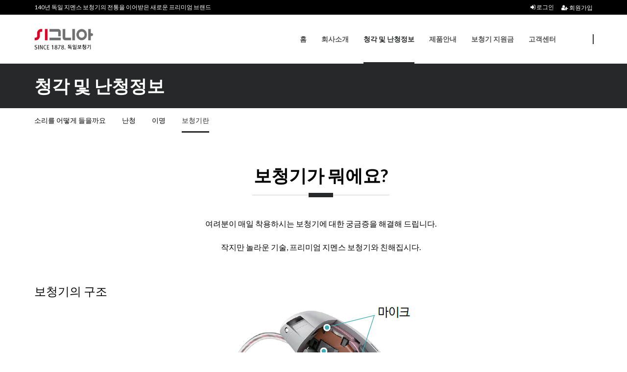

--- FILE ---
content_type: text/html; charset=UTF-8
request_url: http://www.busan-hearingaid.co.kr/living
body_size: 8587
content:
<!DOCTYPE html>
<html lang="ko">
<head>
<!-- META -->
<meta charset="utf-8">
<meta name="Generator" content="XpressEngine">
<meta http-equiv="X-UA-Compatible" content="IE=edge">
<meta name="viewport" content="width=device-width, initial-scale=1.0, minimum-scale=1.0, maximum-scale=1.0, user-scalable=0">
<!-- TITLE -->
<title>부산 시그니아 보청기 남부센터 - 시그니아 독일보청기 남부산센터</title>
<!-- CSS -->
<link rel="stylesheet" href="/common/css/xe.min.css?20191106092444" />
<link rel="stylesheet" href="/addons/addon_write_insert_media/css/addon.css?20191106094329" />
<link rel="stylesheet" href="/common/xeicon/xeicon.min.css?20191106092444" />
<link rel="stylesheet" href="/layouts/xet_plus/css/animate.min.css?20170119113959" />
<link rel="stylesheet" href="/layouts/xet_plus/css/bootstrap-modal.css?20200311172553" />
<link rel="stylesheet" href="/layouts/xet_plus/css/swiper.min.css?20170119114000" />
<link rel="stylesheet" href="/layouts/xet_plus/css/owl.carousel.css?20170119113959" />
<link rel="stylesheet" href="/layouts/xet_plus/css/swipebox-custom.css?20170119113959" />
<link rel="stylesheet" href="/layouts/xet_plus/css/layout.css?20200401114913" />
<link rel="stylesheet" href="/layouts/xet_plus/css/base.css?20170119113959" />
<link rel="stylesheet" href="/layouts/xet_plus/css/responsive.css?20170123225359" />
<link rel="stylesheet" href="/modules/editor/styles/default/style.css?20191106092444" />
<link rel="stylesheet" href="/files/faceOff/213/001/layout.css?20170407120545" />
<!-- JS -->
<script>
var current_url = "http://www.busan-hearingaid.co.kr/?mid=living";
var request_uri = "http://www.busan-hearingaid.co.kr/";
var current_mid = "living";
var waiting_message = "서버에 요청 중입니다. 잠시만 기다려주세요.";
var ssl_actions = new Array();
var default_url = "http://www.busan-hearingaid.co.kr/";
</script>
<!--[if lt IE 9]><script src="/common/js/jquery-1.x.min.js?20191106092444"></script>
<![endif]--><!--[if gte IE 9]><!--><script src="/common/js/jquery.min.js?20191106092444"></script>
<!--<![endif]--><script src="/common/js/x.min.js?20191106092444"></script>
<script src="/common/js/xe.min.js?20191106092444"></script>
<!-- RSS -->
<!-- ICON -->
<link rel="apple-touch-icon" href="/files/attach/xeicon/mobicon.png" />


          <script type="text/javascript">
            function insertMedia(editorSequence,media_url,media_width,media_height) {
              // html 모드
              if(editorMode[editorSequence]=="html"){
                alert("TEXTAREA 모드에서는 사용이 불가합니다. 다른 에디터모드로 변경하세요.");

              // 위지윅 모드
              } else {
                var iframe_obj = editorGetIFrame(editorSequence);
                if(!iframe_obj) return;

                if(!media_width) var media_width = "100%";
                if(!media_height) var media_height = "315";
                var media_html = media_url;

                //YouTube
                if(media_html.match(/((http:|https:)\/\/www.youtube.com|(http:|https:)\/\/youtube.com|(http:|https:)\/\/youtu.be).+?/i)){
                  var youtube_id = media_html.replace(/((http:|https:)\/\/www.youtube.co|(http:|https:)\/\/youtube.co|(http:|https:)\/\/youtu.b).+?\//i,"");
                  youtube_id = youtube_id.replace(/(watch\?v\=)/i,"");
                  youtube_id = youtube_id.replace(/(embed\/)/i,"");
                  youtube_id = youtube_id.replace(/(')/i,"");
                  youtube_id = youtube_id.substr(0,11);
                  media_html = "<iframe type=\"text/html\" width=\""+media_width+"\" height=\""+media_height+"\" src=\"//www.youtube.com/embed/"+youtube_id+"\" frameborder=\"0\" allowfullscreen></iframe>";
                //Vimeo
                } else if(media_html.match(/((http:|https:)\/\/player.vimeo.com\/|(http:|https:)\/\/www.vimeo.com\/|(http:|https:)\/\/vimeo.com\/)([0-9]|[v])/i)){
                  var vimeo_id = media_html.replace(/((http:|https:)\/\/vimeo.com)/i,"");
                  vimeo_id = vimeo_id.replace(/((http:|https:)\/\/player.vimeo.co|(http:|https:)\/\/www.vimeo.cm|(http:|https:)\/\/vimeo.co).+?\//i,"");
                  vimeo_id = vimeo_id.replace(/(video\/)/i,"");
                  vimeo_id = vimeo_id.replace(/(\/|\")/i,"");
                  vimeo_id = vimeo_id.substr(0,8);
                  media_html = "<iframe src=\"http://player.vimeo.com/video/"+vimeo_id+"\" width=\""+media_width+"\" height=\""+media_height+"\" frameborder=\"0\" webkitAllowFullScreen mozallowfullscreen allowFullScreen></iframe>";
                //Mp4
                } else if(media_html.match(/(http:\/\/|https:\/\/|mms:\/\/).+?\.(mp4)/i)) {
                  var mp4_url = media_html;
                  media_html = "<video width=\""+media_width+"\" height=\""+media_height+"\" controls><source src=\""+mp4_url+"\" type=\"video/mp4\"></video>";
                //SoundCloud
                } else if(media_html.match(/(soundcloud.com\/tracks\/)([0-9]|[v])/i)){
                  var soundcloud_id = media_html.replace(/(soundcloud.com)/i,"");
                  soundcloud_id = soundcloud_id.replace(/(tracks\/)/i,"");
                  soundcloud_id = soundcloud_id.replace(/(\/|\")/i,"");
                  media_html = "<iframe width=\""+media_width+"\" height=\"166\" scrolling=\"no\" frameborder=\"no\" src=\"https://w.soundcloud.com/player/?url=https%3A//api.soundcloud.com/tracks/"+soundcloud_id+"&color=ff5500\"></iframe>";
                } else{
                  alert("미디어주소를 입력하지 않았거나, 입력형식이 아닙니다.");
                }
                if(media_html) editorReplaceHTML(iframe_obj, media_html);
              }
            }
          </script>
        
<link href="//fonts.googleapis.com/css?family=Lato:300,400,700" rel="stylesheet" type="text/css">
<link href="//maxcdn.bootstrapcdn.com/font-awesome/4.7.0/css/font-awesome.min.css" rel="stylesheet" type="text/css">
<style> .xe_content { font-size:13px; }</style>
<link rel="canonical" href="http://www.busan-hearingaid.co.kr/living" />
<meta name="keywords" content="독일보청기,서면보청기,대연동보청기,수영보청기,지멘스보청기,청각장애보조금" />
<meta name="description" content="독일보청기,수영보청기,대연동보청기,서면보청기,지멘스보청기,남부산보청기" />
<meta property="og:locale" content="ko_KR" />
<meta property="og:type" content="website" />
<meta property="og:url" content="http://www.busan-hearingaid.co.kr/living" />
<meta property="og:site_name" content="시그니아 독일보청기 남부산센터" />
<meta property="og:title" content="부산 시그니아 보청기 남부센터 - 시그니아 독일보청기 남부산센터" />
<meta property="og:description" content="독일보청기,수영보청기,대연동보청기,서면보청기,지멘스보청기,남부산보청기" />
<meta property="og:image" content="http://www.busan-hearingaid.co.kr/files/attach/site_image/site_image.1596779953.jpg" />
<meta property="og:image:width" content="1149" />
<meta property="og:image:height" content="654" />
<style type="text/css">
	/* background color */
	.xet-btn:hover,
	.xet-nav-ul > li > a.current::after,
	.xet-nav-ul > li > ul::after,
	.xet-nav-ul ul > li > ul::after,
	.xet-lnb-top a::after,
	.xet-dash:after,
	.xet-scroll-pagination .swiper-pagination-bullet.swiper-pagination-bullet-active,
	.xet-plus-slider .owl-controls .owl-page.active span,
	.xet-plus-slider .owl-controls.clickable .owl-page:hover span,
	.xet-slider-pagination .swiper-pagination-bullet.swiper-pagination-bullet-active,
	.xet-slider .swiper-pagination-progress .swiper-pagination-progressbar,
	.xet-partner-pagination .swiper-pagination-bullet.swiper-pagination-bullet-active  {
		background-color: #262829;
	}
	
	/* color */
	.xet-nav-ul > li:hover > a,
	.xet-nav-ul > li:hover > button,
	.xet-nav-ul > li > a.current,	
	.xet-nav-m li.current > a,
	.xet-lnb-top a:hover,
	.xet-lnb-top a.current {
		color: #262829;
	}
	
	/* border color */
	.xet-search-form input.itext:focus,
	.xet-btn:hover {
		border-color: #262829;
	}
	.xet-logo a.logo-img {		
		background-image: url(http://www.busan-hearingaid.co.kr/files/attach/images/1213/c1ca5ca367a3982e71ac8cb60ee77a5b.png);
	}	
	.xet-info {
		background: #007fff;
	}
	.xet-movie .xet-youtube {
		height: 480px;
	}
	.xet-movie,
	.xet-movie .xet-youtube {
		background-image: url(https://img.youtube.com/vi/xwQfhM9Pxcg/maxresdefault.jpg);
	}
/* 서브형 페이지 TOP */
	.xet-section.page-top {
		background-color: #262829;
	}
</style><script>
//<![CDATA[
xe.current_lang = "ko";
xe.cmd_find = "찾기";
xe.cmd_cancel = "취소";
xe.cmd_confirm = "확인";
xe.msg_no_root = "루트는 선택 할 수 없습니다.";
xe.msg_no_shortcut = "바로가기는 선택 할 수 없습니다.";
xe.msg_select_menu = "대상 메뉴 선택";
//]]>
</script>
</head>
<body>
<!--
Copyright inpleworks, Co. 
-->
	
<!-- // browser check //-->
		
<!-- // css //-->
<!-- // js //-->
<!-- Demo Setting -->

<script>
	jQuery(function($) {	
		/* ================  slider  ================ */  
				var swiper = new Swiper('.xet-slider-container', {
			autoplay: 8000,
			effect: 'slide', //"slide", "fade"
			paginationType: 'fraction', //"bullets", "fraction", "progress" or "custom"
	        pagination: '.xet-slider-pagination',
	        paginationClickable: true,
	        nextButton: '.xet-slider-next',
	        prevButton: '.xet-slider-prev',
	        autoHeight: false, //enable auto height
	        loop: true,
	        onSlideChangeEnd: function (swiper) {
			    $('.swiper-slide').each(function () {
				    $(this).find('.h1, .h5, .xet-more').css({ opacity: 0, top: "-60px", position: "relative"});
			        if ($(this).index() === swiper.activeIndex) {
			            // Fadein in active slide
			            $(this).find('.h1').stop().delay(0).animate({ opacity: 1, top: "0" }, { duration: 1000, easing: "easeOutCubic" });
			            $(this).find('.h5').stop().delay(300).animate({ opacity: 1, top: "0" }, { duration: 1000, easing: "easeOutCubic" });
			            $(this).find('.xet-more').stop().delay(500).animate({ opacity: 1, top: "0" }, { duration: 1000, easing: "easeOutCubic" })
			        }
			        else {
			            $(this).find('.h1').stop().delay(0).animate({ opacity: 0, top: "-60px" });
			            $(this).find('.h5').stop().delay(0).animate({ opacity: 0, top: "-60px" });
			            $(this).find('.xet-more').stop().delay(0).animate({ opacity: 0, top: "-60px" });
			        }
			    });
			}
	    });
	    	});
</script>
<div class="xet-layout-body">	
	
	<header id="xet-header">	
		<div class="xet-top-header hidden-xs hidden-sm visible-md-block">
			<div class="xet-container">
				<div class="float-left">
					<ul>
						<li>140년 독일 지멘스 보청기의 전통을 이어받은 새로운 프리미엄 브랜드</li>		
																							
					</ul>
				</div>				<div class="float-right xet-acc">
					<ul>
												
							
						<li>
														<button type="button" class="xet-acc-btn" data-toggle="modal" data-target="#modal-user"><i class="fa fa-sign-in" aria-hidden="true"></i> 로그인</button>	
										
						</li>	
						<li><a href="/index.php?mid=living&amp;act=dispMemberSignUpForm"><i class="fa fa-user-plus" aria-hidden="true"></i> 회원가입</a></li>	
					</ul>
				</div>			</div>
		</div>
		<div class="xet-bottom-header">
			<div class="xet-container">
				<div class="xet-logo text-xs-center text-sm-center text-md-left">
					<a href="http://www.busan-hearingaid.co.kr/" class="logo-img"><i class="fa fa-plus-square" aria-hidden="true"></i> PLUS</a>
				</div>
				
				<div class="float-left visible-xs visible-sm hidden-md">				
					<button class="xet-toggle-menu push-left">Menu<span></span></button>				
				</div>					
				
				<div class="xet-nav">					
					<ul class="xet-nav-ul float-left xet-clearfix hidden-xs hidden-sm visible-md-block">						
						<li class="nav-li">							
							<a href="/index">홈</a>
													</li><li class="nav-li">							
							<a href="/introduce">회사소개</a>
							<ul>
								<li>
									<a href="/introduce">인사말</a>
																										</li><li>
									<a href="/history">시그니아 역사</a>
																										</li><li>
									<a href="/award">수상내역</a>
																										</li><li>
									<a href="/location">찾아오시는 길</a>
																										</li>							</ul>						</li><li class="nav-li">							
							<a href="/hearing_loss" class="current">청각 및 난청정보</a>
							<ul>
								<li>
									<a href="/how_we_hear">소리를 어떻게 들을까요</a>
									<span class="child"><i class="fa fa-angle-down" aria-hidden="true"></i></span>									<ul>
										<li>
											<a href="/the_ear">귀의구조</a>								
										</li><li>
											<a href="/loudness">소리의 크기</a>								
										</li>									</ul>								</li><li>
									<a href="/understanding">난청</a>
									<span class="child"><i class="fa fa-angle-down" aria-hidden="true"></i></span>									<ul>
										<li>
											<a href="/symptoms">난청의 증상</a>								
										</li><li>
											<a href="/causes">난청의 원인</a>								
										</li><li>
											<a href="/types">난청의 종류</a>								
										</li><li>
											<a href="/degrees">난청의 정도</a>								
										</li><li>
											<a href="/how_to_audiogram">청력도란</a>								
										</li><li>
											<a href="/hearing_testing">청력검사</a>								
										</li><li>
											<a href="/prevention">난청 예방</a>								
										</li>									</ul>								</li><li>
									<a href="/tinnitus">이명</a>
									<span class="child"><i class="fa fa-angle-down" aria-hidden="true"></i></span>									<ul>
										<li>
											<a href="/term">유형 및 종류</a>								
										</li><li>
											<a href="/causes02">원인 및 진단</a>								
										</li><li>
											<a href="/effects">이명이 삶에 미치는 영향</a>								
										</li><li>
											<a href="/management">이명 관리</a>								
										</li><li>
											<a href="/faq">FAQ 및 TIP</a>								
										</li>									</ul>								</li><li class="current">
									<a href="/information">보청기란</a>
									<span class="child"><i class="fa fa-angle-down" aria-hidden="true"></i></span>									<ul>
										<li class="current">
											<a href="/living">보청기가  뭐에요</a>								
										</li><li>
											<a href="/guide">청력개선 가이드</a>								
										</li>									</ul>								</li>							</ul>						</li><li class="nav-li">							
							<a href="/products">제품안내</a>
							<ul>
								<li>
									<a href="/products_04">정부지원금 보청기</a>
																										</li><li>
									<a href="/products_03">귓속형 보청기</a>
																										</li><li>
									<a href="/products_01">오픈형 보청기</a>
																										</li><li>
									<a href="/products_02">귀걸이형 보청기</a>
																										</li><li>
									<a href="/products_05">리모컨</a>
																										</li><li>
									<a href="/products_06">악세사리</a>
																										</li><li>
									<a href="/products_07">보청기 사용 방법 동영상</a>
																										</li>							</ul>						</li><li class="nav-li">							
							<a href="/services">보청기 지원금</a>
													</li><li class="nav-li">							
							<a href="/notice">고객센터</a>
							<ul>
								<li>
									<a href="/notice">공지사항</a>
																										</li><li>
									<a href="/qa">문의하기</a>
																										</li>							</ul>						</li>		
					</ul>
					<ul class="xet-nav-ul float-left">
						<li class="li-space hidden-xs hidden-sm visible-md-block"><span>|</span></li>
								
											
					</ul>					
				</div>										
			</div>
		</div>	
	</header>	
	
		
		
	
	<section class="xet-section pd-xs-t20 pd-xs-b20 pd-sm-t20 pd-sm-b20 page-top xet-bg-cover">
		<div class="xet-container">	
			<div class="page-title-inner text-xs-center text-sm-left">
								<h2 class="h2">
					<a href="/hearing_loss">청각 및 난청정보</a>
														</h2>
															</div>				
		</div>
	</section>	
	<section class="xet-section xet-lnb-top hidden-xs visible-sm">
		<div class="xet-container">	
			<div class="text-xs-center text-sm-left">			
									<a href="/how_we_hear">소리를 어떻게 들을까요</a>
									<a href="/understanding">난청</a>
									<a href="/tinnitus">이명</a>
									<a href="/information" class="current">보청기란</a>
								
			</div>		
		</div>
	</section>		
	
		
	<div id="xet-body" class="pd-xs-t15 pd-xs-b15 pd-sm-t60 pd-sm-b60">
		<div class="xet-container">
			<div class="xet-content xet-clearfix"><div class="xe_content xe-widget-wrapper " style="width: 100%; float: left;"><div style="padding:0px 0px 0px 0px !important;"><div class="xet-container text-center">
			<h2 class="h2 xet-dash mg-xs-b30 mg-sm-b60 xet-wp-fd animated fadeInDown">보청기가 뭐에요?</h2>
            			<h6 class="h6 mg-xs-b30 mg-sm-b60 xet-wp-fu animated fadeInUp">여려분이 매일 착용하시는 보청기에 대한 궁금증을 해결해 드립니다.<br /><br />
						작지만 놀라운 기술, 프리미엄 지멘스 보청기와 친해집시다.</h6>
</div></div></div><div class="xe_content xe-widget-wrapper " style="width: 100%; float: left;"><div style="padding:0px 0px 0px 0px !important;"><h4 class="h4">보청기의 구조</h4>

<p style="text-align: center;"><img src="/img/haha.png" /></p></div></div><div class="xe-widget-wrapper " style="width: 100%; height: 20px; float: left;;"><div style="padding:0px 0px 0px 0px !important;"><div></div></div></div><div class="xe_content xe-widget-wrapper " style="width: 100%; float: left;"><div style="padding:0px 0px 0px 0px !important;"><h6 class="h6 mg-xs-b30 mg-sm-b60 xet-wp-fu animated fadeInUp">
위의 그림에서 보시는 것처럼, 보청기는 다양한 부품들로 이루어져있습니다. 이렇게 정교한 부품들로 이루어진 보청기는 컴퓨터 혹은 스마트폰과 같은 최첨단 디지털 장비와 비교할 수 있습니다.<br /><br />
컴퓨터에서 CPU가 중요하듯이, 보청기의 핵심 기술은 얼마나 최신의 “칩”을 사용하느냐에 있습니다. binax 바이낙스는 바로 지멘스 보청기의 가장 최신의 칩 기술입니다.
</h6></div></div><div class="xe_content xe-widget-wrapper " style="width: 100%; float: left;"><div style="padding:0px 0px 0px 0px !important;"><div class="xet-container text-xs-center">
			<div class="xet-row">
                <div class="col-xs-12 col-sm-6 equalheight">
					<div class="vertical-align">
						<div class="inner top">
							<h2 class="h2 mg-xs-b15 mg-sm-b30 xet-wp-fd delay-03s animated fadeInDown"><span class="thin">채널</span>이 뭐에요</h2>
                            <h6 class="h6 xet-wp-fu delay-06s animated fadeInUp">세상에는 정말 다양한 소리들이 존재합니다. 이런 소리를 딱 두개의 기준으로 나눈다면 적절한 분류가 가능할까요?<br /><br />
							여러분이 아름다운 풍경을 그림으로 그린다고 상상해 보시기 바랍니다. 검은색과 하얀색 두가지 색으로만 표현하는 것과, 수십가지의 색상으로 표현하는 것 둘 중 어느것이 더욱 실제 풍경과 가까운 그림을 그려낼 수 있을까요?<br /><br />
							채널의 수는 바로 물감의 수와 같습니다. 다양한 색상의 물감으로 좀 더 자세하고 실제와 비슷한 묘사가 가능해지는 것처럼, 더 많은 채널 수는 소리를 더욱 정교하게 표현해 낼 수 있습니다.
							</h6>
						</div>
					</div>
				</div>

							<div class="col-xs-12 col-sm-6 mg-xs-b15 mg-sm-b0 text-center equalheight">
					<img class="xet-wp-f animated fadeIn" src="/img/paint.png">
				</div>

		</div>				
</div></div></div><div class="xe-widget-wrapper " style="width: 100%; height: 20px; float: left;;"><div style="padding:0px 0px 0px 0px !important;"><div></div></div></div><div class="xe_content xe-widget-wrapper " style="width: 100%; float: left;"><div style="padding:0px 0px 0px 0px !important;"><div class="col-xs-12 col-sm-6 col-md-6 mg-xs-b20 mg-sm-b30 xet-wp-fu delay-03s equalheight animated fadeInUp">	
					<div class="icon-box">		
						<p class="mg-b15">
						
						</p>		
						<h4 class="h4">스타일</h4>
						<h6 class="h6 mg-t15">난청의 종류에 따른 보청기 선택</h6>
						<p class="mg-xs-t10 mg-sm-t15"><a class="xet-btn xet-btn-small xet-btn-default" href="/style"><i class="fa fa-plus" aria-hidden="true"></i> MORE</a></p>
				</div>
				</div>
				
				<div class="col-xs-12 col-sm-6 col-md-6 mg-xs-b20 mg-sm-b30 xet-wp-fu delay-06s equalheight animated fadeInUp">	
					<div class="icon-box">		
						<p class="mg-b15">
																				
						</p>		
						<h4 class="h4">디자인</h4>
						<h6 class="h6 mg-t15">세련된 디자인의 지멘스 보청기</h6>
						<p class="mg-xs-t10 mg-sm-t15"><a class="xet-btn xet-btn-small xet-btn-default" href="/designs"><i class="fa fa-plus" aria-hidden="true"></i> MORE</a></p>
				</div>
				</div></div></div></div>
		</div>
	</div>			
	
		
	<footer id="xet-footer" class="xet-footer pd-xs-t30 pd-xs-b30 pd-sm-t60 pd-sm-b60">	
				<div>
			<p class="fs-12 text-center">업체명:시그니아 독일보청기 남부산센터 / 등록번호:617-18-80559 / 의료기기 판매업 신고번호:제629호 / 대표:곽세근<br />
부산광역시 남구 수영로 243 한울빌딩 3층<br />
대표전화:051-621-8921 / 팩스:051-621-8922<br />
©2017 시그니아 독일보청기 남부산센터. All Rights Reserved.</p>
		</div>	
	</footer>
</div>
<div id="xet-shadow-layer"></div>
<div class="xet-push-nav xet-push-nav-left visible-xs visible-sm hidden-md">
	<div class="xet-mobile-top">
		<button class="xet-toggle-menu active">Menu<span></span></button>
		<div class="xet-mobile-acc xet-clearfix">	
			<div class="float-left">
				<i class="fa fa-plus-square" aria-hidden="true"></i> PLUS			</div>			
		</div>
		<div class="xet-mobile-acc-b xet-clearfix">				
			<div class="col-xs-6">
									<a href="/index.php?mid=living&amp;act=dispMemberLoginForm"><i class="fa fa-sign-in" aria-hidden="true"></i> 로그인</a>
					
			</div>	
			<div class="col-xs-6 text-right">
								<a href="/index.php?mid=living&amp;act=dispMemberSignUpForm"><i class="fa fa-user-plus"></i> 회원가입</a>
					
			</div>
		</div>	</div>
	<div class="xet-mobile-body">
		<div id="xet-nav-m">
			<ul class="xet-nav-m">
				<li>				
					<a href="/index">홈 </a>			
									</li><li class=" child child">				
					<a href="/introduce" class="child">회사소개 <span class="arrow"><i class="fa fa-angle-down" aria-hidden="true"></i></span></a>			
					<ul class="sub-menu">
						<li>									
							<a href="/introduce">인사말 </a>					
													</li><li>									
							<a href="/history">시그니아 역사 </a>					
													</li><li>									
							<a href="/award">수상내역 </a>					
													</li><li>									
							<a href="/location">찾아오시는 길 </a>					
													</li>					</ul>				</li><li class="current child child">				
					<a href="/hearing_loss" class="child">청각 및 난청정보 <span class="arrow"><i class="fa fa-angle-down" aria-hidden="true"></i></span></a>			
					<ul class="sub-menu">
						<li>									
							<a href="/how_we_hear" class="child">소리를 어떻게 들을까요 <span class="arrow"><i class="fa fa-angle-down" aria-hidden="true"></i></span></a>					
							<ul class="sub-menu">
								<li>
									<a href="/the_ear">귀의구조</a>
								</li><li>
									<a href="/loudness">소리의 크기</a>
								</li>							</ul>						</li><li>									
							<a href="/understanding" class="child">난청 <span class="arrow"><i class="fa fa-angle-down" aria-hidden="true"></i></span></a>					
							<ul class="sub-menu">
								<li>
									<a href="/symptoms">난청의 증상</a>
								</li><li>
									<a href="/causes">난청의 원인</a>
								</li><li>
									<a href="/types">난청의 종류</a>
								</li><li>
									<a href="/degrees">난청의 정도</a>
								</li><li>
									<a href="/how_to_audiogram">청력도란</a>
								</li><li>
									<a href="/hearing_testing">청력검사</a>
								</li><li>
									<a href="/prevention">난청 예방</a>
								</li>							</ul>						</li><li>									
							<a href="/tinnitus" class="child">이명 <span class="arrow"><i class="fa fa-angle-down" aria-hidden="true"></i></span></a>					
							<ul class="sub-menu">
								<li>
									<a href="/term">유형 및 종류</a>
								</li><li>
									<a href="/causes02">원인 및 진단</a>
								</li><li>
									<a href="/effects">이명이 삶에 미치는 영향</a>
								</li><li>
									<a href="/management">이명 관리</a>
								</li><li>
									<a href="/faq">FAQ 및 TIP</a>
								</li>							</ul>						</li><li class="current">									
							<a href="/information" class="child">보청기란 <span class="arrow"><i class="fa fa-angle-down" aria-hidden="true"></i></span></a>					
							<ul class="sub-menu">
								<li class="current">
									<a href="/living">보청기가  뭐에요</a>
								</li><li>
									<a href="/guide">청력개선 가이드</a>
								</li>							</ul>						</li>					</ul>				</li><li class=" child child">				
					<a href="/products" class="child">제품안내 <span class="arrow"><i class="fa fa-angle-down" aria-hidden="true"></i></span></a>			
					<ul class="sub-menu">
						<li>									
							<a href="/products_04">정부지원금 보청기 </a>					
													</li><li>									
							<a href="/products_03">귓속형 보청기 </a>					
													</li><li>									
							<a href="/products_01">오픈형 보청기 </a>					
													</li><li>									
							<a href="/products_02">귀걸이형 보청기 </a>					
													</li><li>									
							<a href="/products_05">리모컨 </a>					
													</li><li>									
							<a href="/products_06">악세사리 </a>					
													</li><li>									
							<a href="/products_07">보청기 사용 방법 동영상 </a>					
													</li>					</ul>				</li><li>				
					<a href="/services">보청기 지원금 </a>			
									</li><li class=" child child">				
					<a href="/notice" class="child">고객센터 <span class="arrow"><i class="fa fa-angle-down" aria-hidden="true"></i></span></a>			
					<ul class="sub-menu">
						<li>									
							<a href="/notice">공지사항 </a>					
													</li><li>									
							<a href="/qa">문의하기 </a>					
													</li>					</ul>				</li>															</ul>	
		</div>	
	</div>	
</div>
<!-- Modal Login -->
<div class="modal fade" id="modal-user" role="dialog">
	<button type="button" class="modal-close" data-dismiss="modal"><i class="fa fa-times-circle fa-2x" aria-hidden="true"></i></button>
	<div class="modal-dialog">				    
      	<!-- Modal content-->
      	<div class="modal-content">
			<div class="modal-body">
				<h4 class="h4 modal-title mg-t30">
											계정에 로그인합니다									</h4>
								<div class="text-center mg-t50">
					<i class="fa fa-unlock-alt fa-3x" aria-hidden="true"></i>
				</div>
				<div class="mg-t20 pd-30">
										<form action="/index.php?act=procMemberLogin" method="post" autocomplete="off"><input type="hidden" name="error_return_url" value="/living" /><input type="hidden" name="mid" value="living" /><input type="hidden" name="vid" value="" />
						<input type="hidden" name="act" value="procMemberLogin" />
						<input type="hidden" name="success_return_url" value="http://www.busan-hearingaid.co.kr/living" />
						<input type="hidden" name="xe_validator_id" value="layouts/xet_plus/layout/1" />
						<fieldset>
							<ul class="xet-login">
								<li>
									<input type="text" name="user_id" id="uemail" required="true" placeholder="이메일 주소" />
								</li>
								<li>
									<input type="password" name="password" id="upw" required="true" placeholder="비밀번호" />
								</li>
							</ul>							
							<div class="">
								<label class="chk_label" for="keepid_opt">
									<input type="checkbox" name="keep_signed" id="keepid_opt" value="Y" />
									<span class="checkbox"></span> 로그인 유지								</label>
								<div id="warning" class="xet-warning mg-t15" style="display: none">
									<p>브라우저를 닫더라도 로그인이 계속 유지될 수 있습니다.<br />로그인 유지 기능을 사용할 경우 다음 접속부터는 로그인할 필요가 없습니다.<br />단, 게임방, 학교 등 공공장소에서 이용 시 개인정보가 유출될 수 있으니 꼭 로그아웃을 해주세요.</p>
								</div>
							</div>
														<div class="mg-t50 text-center">
								<button type="submit" class="xet-btn full xet-btn-fill">로그인</button>
							</div>
						</fieldset>
					</form>
					<script>
					jQuery(function ($) {
						var keep_msg = $("#warning");
						$(".chk_label").on("mouseenter mouseleave focusin focusout", function (e) {
							if(e.type == "mouseenter" || e.type == "focusin") {
								keep_msg.show();
							}
							else {
								keep_msg.hide();
							}
						});		
										
					});
					</script>
				</div>
							</div>	
			<div class="modal-footer text-center">
				<a href="/index.php?mid=living&amp;act=dispMemberFindAccount">ID/PW 찾기</a>
				<a href="/index.php?mid=living&amp;act=dispMemberSignUpForm">회원가입</a>
			</div>      	</div>
	</div>
</div><!-- Modal Search -->
<!-- Modal Language -->
<!-- Modal Map -->
<!-- Preloader -->

          <script type="text/javascript">
            jQuery(document).ready(function(){
              jQuery(".xpress-editor").append('<div class="addon_write_insert_media">  <span class="media_url_area"><span class="label">미디어주소</span><input class="media_url" type="text" placeholder="ex) http://youtu.be/g3E1TPVEMos" /></span>  <span class="media_size_area">    <span class="label">미디어가로</span><input class="media_width media_size" type="text" placeholder="ex) 500" />    <span class="media_height_label label">미디어세로</span><input class="media_height media_size" type="text" placeholder="ex) 300" />  </span>  <a class="btn_insert_media btn" href="#" onclick="insertMedia(jQuery(\'.xefu-container\').attr(\'data-editor-sequence\'),jQuery(this).parent().children(\'.media_url_area\').children(\'input.media_url\').val(),jQuery(this).parent().children(\'.media_size_area\').children(\'input.media_width\').val(),jQuery(this).parent().children(\'.media_size_area\').children(\'input.media_height\').val()); return false;">본문삽입</a>  <span class="howto_media">    <p>미디어주소는 유튜브공유주소, 비메오공유주소, MP4 URL주소를 입력하세요.</p>    <p>      유튜브공유주소 : ex) http://youtu.be/g3E1TPVEMos<br />      비메요공유주소 : ex) http://vimeo.com/71695621<br />      사운드클로우드공유주수 : ex) soundcloud.com/tracks/123068202<br />      MP4 URL주소 : ex) http://www.w3schools.com/html/mov_bbb.mp4    </p>  </span></div>');
              jQuery(".xefu-container").parent().append('<div class="addon_write_insert_media">  <span class="media_url_area"><span class="label">미디어주소</span><input class="media_url" type="text" placeholder="ex) http://youtu.be/g3E1TPVEMos" /></span>  <span class="media_size_area">    <span class="label">미디어가로</span><input class="media_width media_size" type="text" placeholder="ex) 500" />    <span class="media_height_label label">미디어세로</span><input class="media_height media_size" type="text" placeholder="ex) 300" />  </span>  <a class="btn_insert_media btn" href="#" onclick="insertMedia(jQuery(\'.xefu-container\').attr(\'data-editor-sequence\'),jQuery(this).parent().children(\'.media_url_area\').children(\'input.media_url\').val(),jQuery(this).parent().children(\'.media_size_area\').children(\'input.media_width\').val(),jQuery(this).parent().children(\'.media_size_area\').children(\'input.media_height\').val()); return false;">본문삽입</a>  <span class="howto_media">    <p>미디어주소는 유튜브공유주소, 비메오공유주소, MP4 URL주소를 입력하세요.</p>    <p>      유튜브공유주소 : ex) http://youtu.be/g3E1TPVEMos<br />      비메요공유주소 : ex) http://vimeo.com/71695621<br />      사운드클로우드공유주수 : ex) soundcloud.com/tracks/123068202<br />      MP4 URL주소 : ex) http://www.w3schools.com/html/mov_bbb.mp4    </p>  </span></div>');
            });
          </script>
        <!-- ETC -->
<div class="wfsr"></div>
<script src="/addons/autolink/autolink.js?20191106092445"></script><script src="/layouts/xet_plus/js/jquery.parallax.js?20170119114004"></script><script src="/layouts/xet_plus/js/jquery.pushMenu.js?20170119114005"></script><script src="/layouts/xet_plus/js/jquery.plugins.min.js?20170119114005"></script><script src="/layouts/xet_plus/js/swiper.min.js?20170119114005"></script><script src="/layouts/xet_plus/js/layout.js?20170119114005"></script></body>
</html>


--- FILE ---
content_type: text/css
request_url: http://www.busan-hearingaid.co.kr/layouts/xet_plus/css/swipebox-custom.css?20170119113959
body_size: 6427
content:
/*! Swipebox v1.3.0 | Constantin Saguin csag.co | MIT License | github.com/brutaldesign/swipebox */
/* IE8, 10 에서 라이트박스 문제 해결 */
@media screen\0 {
	body {
		word-wrap: inherit;
	}
}
/**/
html.swipebox-html body,
html.swipebox-html.swipebox-touch {
  overflow: hidden !important;
  height: auto !important;
}

#swipebox-overlay img {
  border: none !important;
}

#swipebox-overlay {
  width: 100%;
  height: 100%;
  position: fixed;
  top: 0;
  left: 0;
  z-index: 99999 !important;
  overflow: hidden;
  -webkit-user-select: none;
     -moz-user-select: none;
      -ms-user-select: none;
          user-select: none;
}

#swipebox-container {
  position: relative;
  width: 100%;
  height: 100%;
}

#swipebox-slider {
  -webkit-transition: -webkit-transform 0.4s ease;
          transition: transform 0.4s ease;
  height: 100%;
  left: 0;
  top: 0;
  width: 100%;
  white-space: nowrap;
  position: absolute;
  display: none;
  cursor: pointer;
}
#swipebox-slider .slide {
  height: 100%;
  width: 100%;
  line-height: 1px;
  text-align: center;
  display: inline-block;
}
#swipebox-slider .slide:before {
  content: "";
  display: inline-block;
  height: 50%;
  width: 1px;
  margin-right: -1px;
}
#swipebox-slider .slide img,
#swipebox-slider .slide .swipebox-video-container,
#swipebox-slider .slide .swipebox-inline-container {
  display: inline-block;
  max-height: 100%;
  max-width: 100%;
  margin: 0;
  padding: 0;
  width: auto;
  height: auto;
  vertical-align: middle;
}
#swipebox-slider .slide .swipebox-video-container {
  background: none;
  max-width: 1140px;
  max-height: 100%;
  width: 100%;
  padding: 15px;
  -webkit-box-sizing: border-box;
          box-sizing: border-box;
}
#swipebox-slider .slide .swipebox-video-container .swipebox-video {
  width: 100%;
  height: 0;
  padding-bottom: 56.25%;
  overflow: hidden;
  position: relative;
}
#swipebox-slider .slide .swipebox-video-container .swipebox-video iframe {
  width: 100% !important;
  height: 100% !important;
  position: absolute;
  top: 0;
  left: 0;
}
#swipebox-slider .slide-loading {
  background: url(../img/loader.gif) no-repeat center center;
}

#swipebox-bottom-bar {
	z-index: 999;
}

#swipebox-top-bar {
  -webkit-transition: 0.5s;
          transition: 0.5s;
  position: absolute;
  left: 0;
  z-index: 999;
  width: 100%;
}


#swipebox-top-bar {
	bottom: -100px;  
}
#swipebox-top-bar.visible-bars {
  -webkit-transform: translate3d(0, -200px, 0);
          transform: translate3d(0, -200px, 0);
}

/*IE10이하*/
@media screen\0 {
	#swipebox-top-bar {
		top: 0px;  
	}
	#swipebox-top-bar.visible-bars {
	  -webkit-transform: translate3d(0, 0px, 0);
	          transform: translate3d(0, 0px, 0);
	}
}


#swipebox-title {
  display: block;
  width: 80%;
  margin: 0 auto;
  padding: 15px 10%;
  text-align: center;
}

#swipebox-prev,
#swipebox-next,
#swipebox-close {
  background-image: url(../img/icons.png);
  background-repeat: no-repeat;
  border: none !important;
  text-decoration: none !important;
  cursor: pointer;
  width: 50px;
  height: 60px;
  top: 0;
}

#swipebox-arrows {
  display: block;
  margin: 0 auto;
  width: 100%;
}


#swipebox-prev,
#swipebox-next {
	position: absolute;
	z-index: 9999;
	top: 50%;
	margin-top: -30px;
   -webkit-transition: 0.5s;
          transition: 0.5s;
}

#swipebox-prev {
	left: -50px;
	background-position: -29px 15px;
}
#swipebox-next {
	right: -50px;
	background-position: -82px 15px;
}
#swipebox-bottom-bar.visible-bars #swipebox-prev {
  -webkit-transform: translate3d(50px, 0, 0);
          transform: translate3d(50px, 0, 0);
}
#swipebox-bottom-bar.visible-bars #swipebox-next {
  -webkit-transform: translate3d(-50px, 0, 0);
          transform: translate3d(-50px, 0, 0);
}

/*IE10이하*/
@media screen\0 {
	#swipebox-prev {
		left: 0;
	}
	#swipebox-next {
		right: 0;
	}
	#swipebox-bottom-bar.visible-bars #swipebox-prev {
	  -webkit-transform: translate3d(0, 0, 0);
	          transform: translate3d(0, 0, 0);
	}
	#swipebox-bottom-bar.visible-bars #swipebox-next {
	  -webkit-transform: translate3d(0, 0, 0);
	          transform: translate3d(0, 0, 0);
	}
}

#swipebox-close {
  top: 0;
  right: 0;
  position: absolute;
  z-index: 9999;
  background-position: 11px 11px;
}

.swipebox-no-close-button #swipebox-close {
  display: none;
}

#swipebox-prev.disabled,
#swipebox-next.disabled {
  opacity: 0.3;
}

.swipebox-no-touch #swipebox-overlay.rightSpring #swipebox-slider {
  -webkit-animation: rightSpring 0.3s;
          animation: rightSpring 0.3s;
}
.swipebox-no-touch #swipebox-overlay.leftSpring #swipebox-slider {
  -webkit-animation: leftSpring 0.3s;
          animation: leftSpring 0.3s;
}

.swipebox-touch #swipebox-container:before, .swipebox-touch #swipebox-container:after {
  -webkit-backface-visibility: hidden;
          backface-visibility: hidden;
  -webkit-transition: all .3s ease;
          transition: all .3s ease;
  content: ' ';
  position: absolute;
  z-index: 999;
  top: 0;
  height: 100%;
  width: 20px;
  opacity: 0;
}
.swipebox-touch #swipebox-container:before {
  left: 0;
  -webkit-box-shadow: inset 10px 0px 10px -8px #656565;
          box-shadow: inset 10px 0px 10px -8px #656565;
}
.swipebox-touch #swipebox-container:after {
  right: 0;
  -webkit-box-shadow: inset -10px 0px 10px -8px #656565;
          box-shadow: inset -10px 0px 10px -8px #656565;
}
.swipebox-touch #swipebox-overlay.leftSpringTouch #swipebox-container:before {
  opacity: 1;
}
.swipebox-touch #swipebox-overlay.rightSpringTouch #swipebox-container:after {
  opacity: 1;
}

@-webkit-keyframes rightSpring {
  0% {
    left: 0;
  }

  50% {
    left: -30px;
  }

  100% {
    left: 0;
  }
}

@keyframes rightSpring {
  0% {
    left: 0;
  }

  50% {
    left: -30px;
  }

  100% {
    left: 0;
  }
}
@-webkit-keyframes leftSpring {
  0% {
    left: 0;
  }

  50% {
    left: 30px;
  }

  100% {
    left: 0;
  }
}
@keyframes leftSpring {
  0% {
    left: 0;
  }

  50% {
    left: 30px;
  }

  100% {
    left: 0;
  }
}
@media screen and (min-width: 800px) {
  #swipebox-close {
    right: 0;
  }

  #swipebox-arrows {
    width: 92%;
    max-width: 800px;
  }
}
/* Skin 
--------------------------*/
#swipebox-overlay {
  background: #0d0d0d;
  background: rgba(0,0,0,.9);
}

#swipebox-bottom-bar,
#swipebox-top-bar {
  text-shadow: 1px 1px 1px black;
  opacity: 0.95;
}

#swipebox-top-bar {
  color: white !important;
  font-size: 16px;
}


--- FILE ---
content_type: text/css
request_url: http://www.busan-hearingaid.co.kr/layouts/xet_plus/css/layout.css?20200401114913
body_size: 33711
content:
/*
 * Copyright inpleworks, Co.
 * 모바일 기본으로 CSS
*/

/* ------------------------------------------------------------------------------------------------------------------ */
/* reset
/* ------------------------------------------------------------------------------------------------------------------ */
*, *:before, *:after {
  -webkit-box-sizing: border-box;
  -moz-box-sizing: border-box;
  box-sizing: border-box;
}
html, body { 
	height:100%;
	font-size: 14px;
	line-height: 1.42857143;
    -webkit-text-size-adjust: none; 
	-moz-text-size-adjust: none; 
	-ms-text-size-adjust: none; 
}
body { margin:0; padding:0; background: #fff; color: #555; }
hmtl, body, table, th, td, button, input { font-family: 'Lato', 'Apple SD Gothic Neo', 'Nanum Gothic', 'Malgun Gothic', '돋움', Dotum, 'Lucida Sans', 'Trebuchet MS', Arial, Tahoma, sans-serif; }
div,h1,h2,h3,h4,h5,h6,form,input,textarea,p,figure,fieldset { margin:0; padding:0; }
fieldset, img { border:0 none; }
a, a:visited, a:hover, a:active, a:focus { text-decoration:none; }
a[href^=tel]{
    color:inherit;
    text-decoration:none;
}
a, input { outline:none; }
:focus { outline: 0; }
article,
aside,
details,
figcaption,
figure,
footer,
header,
hgroup,
nav,
section {
  display: block;
}
audio,
canvas,
video {
  display: inline-block;
  *display: inline;
  *zoom: 1;
}
audio:not([controls]) {
  display: none;
}
/* 반응형을 위한 */
img,
embed,
object,
video {
	max-width: 100%;
}

.theme-color {
	color: #58c4a7 !important;
}

.xet-layout-body a.disabled,
.xet-layout-body button.disabled {
	pointer-events: none !important;
}




/* ------------------------------------------------------------------------------------------------------------------ */
/* HEADER
/* ------------------------------------------------------------------------------------------------------------------ */
#xet-header {
	z-index: 100;
	position: relative;
}

/* top header
-------------------------------------- */ 
.xet-top-header {
	position: relative;
	height: 30px;
	line-height: 30px;
	font-size: 12px;
	background-color: #000; /* #262829 */
	color: #fff;	
}
.xet-top-header a {
	color: #fff;
	transition:all 0.3s ease-in-out;
	-moz-transition:all 0.3s ease-in-out;
	-webkit-transition:all 0.3s ease-in-out;
}
.xet-top-header a:hover,
.xet-top-header button:hover {}
.xet-top-header ul {
	list-style: none;
	margin: 0;
	padding: 0;
}
.xet-top-header ul li {
	float: left;
	margin: 0 15px 0 0;
	padding: 0;
}

/* account */
.xet-acc > ul > li { 	
	margin: 0 0 0 15px; 
}
.xet-acc > ul > li > a,
.xet-acc > ul > li > button { 	
	display: inline-block;
	cursor: pointer;	
	text-decoration:none; 
	text-align:center; 
	vertical-align: middle;
	border: 0;
	margin: 0;
	padding: 0;
	background: none;
	color: #fff; 	
}


/* bottom header
-------------------------------------- */ 
.xet-bottom-header {
	height: 60px;
	border-bottom: 1px solid rgba(0, 0, 0, 0.2);
	background-color: #fff;
}
.xet-bottom-header .xet-container {
	position: relative;
}

/* scroll to fixed */
.xet-bottom-header.scroll-to-fixed-fixed,
.xet-bottom-header.scroll-to-fixed-fixed .xet-logo a,
.xet-bottom-header.scroll-to-fixed-fixed .xet-nav-ul > li { 
	transition: all 0.33s ease-out 0s;
	-moz-transition: all 0.33s ease-out 0s;
	-webkit-transition: all 0.33s ease-out 0s;	
}


/* Logo */
.xet-logo {
	position: absolute;
	top: 0;
	left: 50%;
	margin: 0 0 0 -75px;
	padding: 0;
}
.xet-logo a {
	display: block;
	width: 150px; /* defualt 150px */
	height: 60px; /* defualt 60px */
	line-height: 60px;
	font-size: 24px;
	font-weight: bold;
	color: #333;
}
.xet-logo a.logo-img {		
	font-size: 0;
	line-height: 0;
	background-repeat: no-repeat;
	background-position: center;
	background-size: 60%;
}	

/* PC NAV */  
.xet-nav {
	position: absolute;
	top: 0;
	right: 0;
}
.xet-nav-ul { 
	margin: 0;
	padding: 0;
	list-style: none;
}
.xet-nav-ul > li { 
	position:relative; 
	float: left;
	margin: 0 15px;
	padding: 0; 	
	line-height: 60px;
}
.xet-nav-ul > li.li-space { 
	margin-left: 60px;
}
.xet-nav-ul > li.li-space > span { 
	position: relative;
	display: inline-block;
	font-size: 0;
}
.xet-nav-ul > li.li-space > span:after { 
	content: "";
	position: absolute;
	top: 50%;
	margin-top: -15px;
	width: 2px;
	height: 20px;
	background-color: #333;
}
.xet-nav-ul > li > a,
.xet-nav-ul > li > button { 
	position: relative;
	display: inline-block;
	font-size: 14px; 
	font-weight: bold;
	text-decoration:none;
	cursor:pointer;
	border: 0;
	margin: 0;
	padding: 0; 
	background: none;
	color: #555;
	transition:all 0.3s ease-in-out;
	-moz-transition:all 0.3s ease-in-out;
	-webkit-transition:all 0.3s ease-in-out;
}
.xet-nav-ul > li.li-search > button { 
	font-size: 16px; 
}
.xet-nav-ul > li > a.current::after {    
	position: absolute;
    bottom: 0;
    left: 0;
    content: "";
    height: 3px;    
    width: 100%;
    max-width: 100%;    
    transition: all 0.33s ease-out 0s;
    -moz-transition: all 0.33s ease-out 0s;
    -webkit-transition: all 0.33s ease-out 0s;    
    background: #58c4a7 none repeat scroll 0 0;
}
.xet-nav-ul > li:hover > a.current::after {
    width: 0;
}
/* Hover color NAV 1차 */
.xet-nav-ul > li:hover > a,
.xet-nav-ul > li:hover > button,
.xet-nav-ul > li > a.current {
	color: #58c4a7;
}

/* 2차, 3차 메뉴 */
.xet-nav-ul ul { 
	z-index: 99; 
	opacity: 0;
	visibility: hidden;
	position: absolute; 
	left: 50%; 
	top: 85%;	
	width: 160px;
	list-style: none;
	margin: 0 0 0 -80px; 
	padding: 15px;
	background: #262829;
	box-shadow:0 4px 5px -3px rgba(0,0,0,.1);
	-webkit-box-shadow: 0px 2px 5px 0px rgba(0,0,0,.1);
	transform: translateY(30px);
	transition: all 0.33s ease-out 0s;
	-moz-transition: all 0.33s ease-out 0s;
	-webkit-transition: all 0.33s ease-out 0s;	
}
.xet-nav-ul ul li { 
	position: relative;
	float: none; 	
	height: auto;
	line-height: 1.42857143;
}
.xet-nav-ul ul li:first-child { 
	border-top: 0; 
}
.xet-nav-ul ul li a { 
	position: relative;
	display: block; 
	font-size: 12px; 
	font-weight: normal; 
	padding: 8px 0;
	margin: 0 15px;
	color: #fff; 
	transition:all 0.3s ease-in-out;
	-moz-transition:all 0.3s ease-in-out;
	-webkit-transition:all 0.3s ease-in-out;
	transform: translateX(0px);
}
.xet-nav-ul ul li a::after {
	position: absolute;
    bottom: 0px;
    content: "";
    height: 1px;
    left: 0;
    right: 0;
	width: 0;
    transition: all 0.33s ease-out 0s;
    -moz-transition: all 0.33s ease-out 0s;
	-webkit-transition: all 0.33s ease-out 0s;	
    background: rgba(255,255,255,.3);
}
.xet-nav-ul ul li span.child {
	position: absolute;
	right: 15px;
	top: 0;
	bottom: 0;
	font-size: 11px; 
	font-weight: normal; 
	text-align: center;
	padding: 8px 0;
	transition:all 0.3s ease-in-out;
	-moz-transition:all 0.3s ease-in-out;
	-webkit-transition:all 0.3s ease-in-out;	
	color: #999;
}
.xet-nav-ul > li > ul::after,
.xet-nav-ul ul > li > ul::after {
    position: absolute;
    top: 0px;
    content: "";
    height: 3px;
    left: 0;
    max-width: 100%;
	width: 0;
    transition: all 0.33s ease-out 0s;
    -moz-transition: all 0.33s ease-out 0s;
	-webkit-transition: all 0.33s ease-out 0s;	
    background: #58c4a7 none repeat scroll 0 0;
}
.xet-nav-ul > li:hover > ul::after,
.xet-nav-ul ul > li:hover > ul::after {
    width: 100%;
}
.xet-nav-ul ul li:hover > a {
	transform: translateX(10px);
}
/* 3차 메뉴 */
.xet-nav-ul ul ul { 
	top: 0; 
	left: 100%; 
	margin: 0;
	padding: 15px;
}
.xet-nav-ul li:last-child ul ul { 
	left: auto !important;
	right: 100% !important; 
}

/* Show NAV 2차, 3차 */
.xet-nav-ul li.hovered > ul,
.xet-nav-ul ul li:hover > ul {
	opacity: 1;
	visibility: visible;
    transform: translateY(0px);
    -moz-transform: translateY(0px);
    -webkit-transform: translateY(0px);
    transition: all 0.33s ease-out 0s;
	-moz-transition: all 0.33s ease-out 0s;
	-webkit-transition: all 0.33s ease-out 0s;	
}

/* Current NAV 2차, 3차 */
.xet-nav-ul ul li:hover > a::after,
.xet-nav-ul ul li.current > a::after {
    width: 100%;
}
.xet-nav-ul ul li.current > a {}

/* ------------------------------------------------------------------------------------------------------------------ */
/* MAIN - SECTIONS
/* ------------------------------------------------------------------------------------------------------------------ */
.xet-section {
	position: relative;
	background-color: #fff; /* f9f9f9 */
}
.xet-section.bg-f1 {
	background-color: #f1f1f1;
}
.xet-section.bg-f9 {
	background-color: #fff; /* f9f9f9 */
}
.xet-section.bg-e7 {
	background-color: #e7eff1;
}
.xet-section.bg-26 {
	background-color: #262829;
}

.xet-section img { 
	vertical-align: top;
	max-width: 100%;
}
.xet-parallax-scroll {
	background-color: #000;
	-webkit-background-size: cover;
	-moz-background-size: cover;
	-o-background-size: cover;
	background-size: cover;
    background-repeat:no-repeat;
    /* custom background-position */
    background-position:50% 50%;
    /* ie8- graceful degradation */
    background-position:50% 50%\9 !important;
}

.xet-bg-cover {
	background-position: center;
	-webkit-background-size: cover;
	-moz-background-size: cover;
	-o-background-size: cover;
	background-size: cover;
}
.xet-bg-fixed {
	background-attachment: fixed;
	background-repeat: no-repeat;
	background-position: 50% 50%;
	background-position:50% 50%\9 !important;
	background-color: #111;
	-webkit-background-size: cover;
	-moz-background-size: cover;
	-o-background-size: cover;
	background-size: cover;
}
@media \0screen { 
	.xet-bg-fixed {		
		background-attachment: scroll;
		background-position: 50% 0;
	}	
}

/* Under Dash */
.xet-dash {
	position: relative;
}
.xet-dash:before, 
.xet-dash:after {
	content: '';
	position: absolute;
	left: 50%;
	-moz-transform: translateX(-50%);
	-ms-transform: translateX(-50%);
	-o-transform: translateX(-50%);
	-webkit-transform: translateX(-50%);
	transform: translateX(-50%);
	z-index: 1;
}
.xet-dash:before {
	height: 1px;
	width: 280px;
	bottom: -14px;
	background: rgba(0, 0, 0, 0.2);
}
.xet-dash:after {
	height: 9px;
	width: 50px;
	bottom: -18px;
	background: #58c4a7;
}



/* Section - Slider
-------------------------------------- */  
.xet-slider {
	background: #000;
}
.xet-slider .xet-slider-container {
	position: relative;
    width: 100%;
    height: calc(100vh - 60px);
    text-align: center;
    overflow: hidden;
}
.xet-slider .xet-slider-container .swiper-slide {
    color: #fff;
    text-shadow: 1px 1px 2px rgba(100, 100, 100, 0.6);
}
.xet-slider .xet-slider-container .vertical-align {
	background-color: rgba(0,0,0,.3);
}

.xet-slider .xet-slider-next, 
.xet-slider .xet-slider-prev {
	position: absolute;
    top: 50%;
    z-index: 10;
    cursor: pointer;
    height: 100px;
    margin-top: -50px;
    width: 50px;
    background-size: 40px;
    background-position: center center;
    background-repeat: no-repeat;
}
.xet-slider .xet-slider-next {
	right: 5%;
    background-image: url('../img/next.png');
}
.xet-slider .xet-slider-prev {
	left: 5%;
    background-image: url('../img/prev.png');
}
.xet-slider-next.swiper-button-disabled, 
.xet-slider-prev.swiper-button-disabled {
    cursor: auto;
    opacity: 0.35;
    pointer-events: none;
}
.xet-slider-pagination {
	z-index: 10;
	position: absolute;
	left: 0;
	right: 0;
	bottom: 15px;
	color: #ccc;
}

/* OIE */
.xet-slider-pagination .swiper-pagination-switch {
  display: inline-block;
  width: 10px;
  height: 10px;
  border-radius: 10px;
  background-color: #fff;
  margin: 0 3px;
  cursor: pointer;
}
.xet-slider-pagination .swiper-active-switch {
  background-color: #58c4a7;
}
/* */

.xet-slider-pagination .swiper-pagination-current {
	font-size: 200%;
	color: #fff;
}
.xet-slider-pagination .swiper-pagination-bullet {
	opacity: 0.4;
    background-color: #fff;
}
.xet-slider-pagination .swiper-pagination-bullet.swiper-pagination-bullet-active {
	opacity: 1.0;
	background-color: #58c4a7;
}
.xet-slider .swiper-pagination-progress {
	z-index: 10;
}
.xet-slider .swiper-pagination-progress .swiper-pagination-progressbar {
	background: #58c4a7;
}

/* Section - Info
-------------------------------------- */ 
.xet-info {
	background: #03b6e7;
	color: #fff;
	background: -moz-linear-gradient(left, #54a0d2 0%, #5154b1 12%, #511e7d 28.28%, #671955 43.95%, #cc2119 64.92%, #f57713 84.2%, #5cf1f5 100%);
	background: -webkit-linear-gradient(left, #54a0d2 0%, #5154b1 12%, #511e7d 28.28%, #671955 43.95%, #cc2119 64.92%, #f57713 84.2%, #5cf1f5 100%);
	background: linear-gradient(to right, #54a0d2 0%, #5154b1 12%, #511e7d 28.28%, #671955 43.95%, #cc2119 64.92%, #f57713 84.2%, #5cf1f5 100%);
	filter: progid: DXImageTransform.Microsoft.gradient( startColorstr='#54a0d2', endColorstr='#5cf1f5', GradientType=1 );	
}

/* Section - Work
-------------------------------------- */ 
.xet-work .xe-widget-wrapper {
	overflow: visible !important;
}

/* Section - Feature
-------------------------------------- */ 
.icon-box {
    align-items: center;
    cursor: default;
    flex-flow: column nowrap;
    justify-content: center;
    padding: 35px 30px;
    position: relative;
    text-align: center;
}
.icon-box::before, 
.icon-box::after {
    border: 1px solid rgba(0, 0, 0, 0.2);
    content: "";
    height: calc(100% - 70px);
    pointer-events: none;
    position: absolute;
    transition: all 0.33s ease 0s;
    width: calc(100% - 70px);
}
.icon-box::before {
    border-width: 1px 0 0 1px;
    left: 0;
    top: 0;
}
.icon-box::after {
    border-width: 0 1px 1px 0;
    bottom: 0;
    right: 0;
}
.icon-box img {
	vertical-align: top;
    /* border-radius: 50%; */
}
.icon-box .divider {
    margin: 13px auto;
    max-width: 100%;
    transition: all 0.33s ease 0s;
}
.icon-box .box-top, .icon-box .box-body {
    filter: blur(0px);
    position: relative;
    transition: all 0.33s ease 0s;
    will-change: transform;
}
.icon-box .box-top {
    top: 0;
}
.icon-box .box-body {
    max-width: 100%;
}
.icon-box .box-header {
    bottom: 0;
}
.icon-box .box-icon {
    align-items: center;
    display: inline-flex;
    flex-flow: row nowrap;
    justify-content: center;
    min-height: 46px;
}
.icon-box * + .box-header {
    margin-top: 5px;
}
.icon-box.hover::before, 
.icon-box.hover::after, 
.icon-box:hover::before, 
.icon-box:hover::after {
    border-color: #01aaad;
    height: 100%;
    width: 100%;
}
.icon-box.hover .box-top, .icon-box:hover .box-top {
    transform: translateY(-9px);
}
.icon-box.hover .box-body, .icon-box:hover .box-body {
    transform: translateY(9px);
}
.icon-box.hover .divider, .icon-box:hover .divider {
    width: 168px;
}
.icon-box.hover .box-top, .icon-box:hover {
	background-color: #fff;
	 transition: all 0.33s ease-out 0s;
	-moz-transition: all 0.33s ease-out 0s;
	-webkit-transition: all 0.33s ease-out 0s;	
}

/* Section - Movie
-------------------------------------- */  
.xet-movie {
	background-color: #000;
	color: #fff;
}
.xet-movie:before {
	position: absolute;
    top: 0;
    left: 0;
    width: 100%;
    height: 100%;
    content: "";
    background-color: rgba(0,0,0,.9);
}
.xet-movie .xet-youtube {
	height: 480px;
}
.xet-section.xet-movie a {
	color: #fff;
	text-shadow: 1px 1px 2px rgba(100, 100, 100, 0.6);
}

/* Section - Skill
-------------------------------------- */  
.xet-skillbar {
	position:relative;
	display:block;
	margin-bottom:15px;
	width:100%;
	background:#eee;
	height:35px;
	border-radius:3px;
	-moz-border-radius:3px;
	-webkit-border-radius:3px;
	-webkit-transition:0.4s linear;
	-moz-transition:0.4s linear;
	-ms-transition:0.4s linear;
	-o-transition:0.4s linear;
	transition:0.4s linear;
	-webkit-transition-property:width, background-color;
	-moz-transition-property:width, background-color;
	-ms-transition-property:width, background-color;
	-o-transition-property:width, background-color;
	transition-property:width, background-color;
}
.xet-skillbar-title {
	position:absolute;
	top:0;
	left:0;
	font-weight:bold;
	font-size:13px;
	color:#ffffff;
	-webkit-border-top-left-radius:3px;
	-webkit-border-bottom-left-radius:4px;
	-moz-border-radius-topleft:3px;
	-moz-border-radius-bottomleft:3px;
	border-top-left-radius:3px;
	border-bottom-left-radius:3px;
}
.xet-skillbar-title span {
	display:block;
	padding:0 20px;
	height:35px;
	line-height:35px;
	-webkit-border-top-left-radius:3px;
	-webkit-border-bottom-left-radius:3px;
	-moz-border-radius-topleft:3px;
	-moz-border-radius-bottomleft:3px;
	border-top-left-radius:3px;
	border-bottom-left-radius:3px;
}
.xet-skillbar-bar {
	height:35px;
	width:0px;
	background:#6adcfa;
	border-radius:3px;
	-moz-border-radius:3px;
	-webkit-border-radius:3px;
}
.xet-skillbar-percent {
	position:absolute;
	right:10px;
	top:0;
	font-size:11px;
	height:35px;
	line-height:35px;
	color:#ffffff;
	color:rgba(0, 0, 0, 0.4);
}

/* Section - Team
-------------------------------------- */  
.xet-team-thumbnail {
    overflow: hidden;
    position: relative;
    z-index: 1;
    background-color: transparent;
    text-align: center;
}
.xet-team-thumbnail .xet-team-thumbnail-image {
    position: relative;
}
.xet-team-thumbnail .xet-team-thumbnail-image, 
.xet-team-thumbnail .xet-team-thumbnail-image > img {
    border-radius: 50%;
}
.xet-team-thumbnail .xet-team-thumbnail-image > img {
    pointer-events: auto;
    width: auto;
}
.xet-team-thumbnail .xet-team-thumbnail-image-inner {
	position: absolute;
    right: 1px;
    left: 1px;
    top: 0;   
    bottom: 0;
    text-align: center;    
    padding: 10px;    
    z-index: 2;
    border-radius: 50%;
    background: rgba(0, 0, 0, 0.4) none repeat scroll 0 0;
}
.xet-team-thumbnail .xet-team-thumbnail-image-inner a {
	z-index: 3;
	display: inline-block;
	margin: 0 10px;
	font-size: 24px;
	color: #fff;
}
.xet-team-thumbnail .xet-team-thumbnail-caption .h5 {
    color: #111;
}

/* Section - Partner
-------------------------------------- */  
.xet-partner {
	height: 530px;
	color: #fff;
	text-shadow: 1px 1px 2px rgba(100, 100, 100, 0.6);
}
.xet-partner-pagination .swiper-pagination-bullet {
    background-color: #fff;
}
.xet-partner-pagination .swiper-pagination-bullet.swiper-pagination-bullet-active {
	background-color: #58c4a7;
}

/* Section - Service
-------------------------------------- */  
.xet-service {
	color: #fff;
	text-shadow: 1px 1px 2px rgba(100, 100, 100, 0.2);
}

/* scroll btn */
.xet-service .service-swiper-nav {
	position: relative;
}
.xet-service .xet-service-next, 
.xet-service .xet-service-prev {
	position: absolute;
    bottom: -10px;
    z-index: 10;
    cursor: pointer;
    height: 50px;
    width: 50px;
    background-size: 32px;
    background-position: center center;
    background-repeat: no-repeat;
}
.xet-service .xet-service-next {
	right: 50%;
	margin-right: -100px;
    background-image: url('../img/next.png');
}
.xet-service .xet-service-prev {
	left: 50%;
	margin-left: -100px;
    background-image: url('../img/prev.png');
}
.xet-service-next.swiper-button-disabled, 
.xet-service-prev.swiper-button-disabled {
    cursor: auto;
    opacity: 0.35;
    pointer-events: none;
}
.xet-service-pagination .swiper-pagination-current {
	font-size: 200%;
}
.xet-service-pagination .swiper-pagination-bullet.swiper-pagination-bullet-active {
	background-color: #58c4a7;
}

/* Section - Blog
-------------------------------------- */  
.xet-blog {}




/* ------------------------------------------------------------------------------------------------------------------ */
/* BODY - CONTENT - PAGE
/* ------------------------------------------------------------------------------------------------------------------ */
#xet-body {
	background: #fff;
}

/* page top */
.xet-section.page-top {
	background-color: #58c4a7;
	color: #fff;
	text-shadow: 1px 1px 2px rgba(0, 0, 0, 0.2);
}
.xet-section.page-top a {
	color: #fff;
}

/* page lnb */
.xet-lnb-top {
	background-color: #fff; /*262829 서브메뉴 2라인 색상*/
}
.xet-lnb-top a {
	position: relative;
	display: inline-block;
	margin: 0 30px 0 0;
	padding: 15px 0;
	font-size: 14px;
	color: #000;
	transition:all 0.3s ease-in-out;
	-moz-transition:all 0.3s ease-in-out;
	-webkit-transition:all 0.3s ease-in-out;
}
.xet-lnb-top a::after {
	position: absolute;
    bottom: 0px;
    content: "";
    height: 3px;
    left: 0;
    right: 0;
	width: 0;
    transition: all 0.33s ease-out 0s;
    -moz-transition: all 0.33s ease-out 0s;
	-webkit-transition: all 0.33s ease-out 0s;	
    background: #58c4a7;
}
.xet-lnb-top .text-center a {
	margin: 0 15px;
}
.xet-lnb-top a img {
	vertical-align: middle;
}
.xet-lnb-top a.current::after,
.xet-lnb-top a:hover::after {
	width: 100%;
}
.xet-lnb-top a:hover,
.xet-lnb-top a.current {
	color: #58c4a7;
}

/* content */
.xet-content { }


/* ------------------------------------------------------------------------------------------------------------------ */
/* FOOTER
/* ------------------------------------------------------------------------------------------------------------------ */
#xet-footer {
	color: #ccc;
	background-color: #262829;
}
#xet-footer .h5 {
	color: #fff;
}
#xet-footer .xet-plus-list a,
#xet-footer .xet-plus-list span {
	color: #ccc !important;
}

/* footer menu */
.xet-footer-ul { 
	margin: 0; 
	padding: 0; 
	list-style:none; 
}
.xet-footer-ul > li { 
	display: block; 
	margin: 0 0 5px;
	padding: 0;	
}
.xet-footer-ul > li a { 
	display:inline-block;
	font-weight:normal; 
	cursor: pointer;
	color: #ccc;
}
.xet-footer-ul > li a:hover { 
	text-decoration: underline;
}

/* copyright */
.xet-copyright {
	border-top: 1px solid rgba(255,255,255,.1);
}



/* ------------------------------------------------------------------------------------------------------------------ */
/* Push nav Mobile
/* ------------------------------------------------------------------------------------------------------------------ */
/* header hamburger icon */
.xet-toggle-menu {
	position: relative;
	display: block;
	width: 34px;
	height: 20px;
	margin-top: 20px;
	padding: 0;
	font-size: 0 !important;
	overflow: hidden;
	white-space: nowrap;
	cursor: pointer;
	color: transparent;
	border: 0;
	background: none;
}
.xet-toggle-menu span, 
.xet-toggle-menu span::before,
.xet-toggle-menu span::after {
  /* hamburger icon in CSS */
	position: absolute;
	display: inline-block;
	height: 2px;
	width: 24px;
	background: #333;
}
.xet-toggle-menu span {
	/* line in the center */
	position: absolute;
	top: 50%;
	right: 5px;
	margin-top: -2px;
	-webkit-transition: background 0.2s;
	-moz-transition: background 0.2s;
	transition: background 0.2s;
}
.xet-toggle-menu span::before, 
.xet-toggle-menu span::after {
	/* other 2 lines */
	content: '';
	right: 0;
	/* Force Hardware Acceleration in WebKit */
	-webkit-transform: translateZ(0);
	-moz-transform: translateZ(0);
	-ms-transform: translateZ(0);
	-o-transform: translateZ(0);
	transform: translateZ(0);
	-webkit-backface-visibility: hidden;
	backface-visibility: hidden;
	-webkit-transform-origin: 0% 50%;
	-moz-transform-origin: 0% 50%;
	-ms-transform-origin: 0% 50%;
	-o-transform-origin: 0% 50%;
	transform-origin: 0% 50%;
	-webkit-transition: -webkit-transform 0.2s;
	-moz-transition: -moz-transform 0.2s;
	transition: transform 0.2s;
}
.xet-toggle-menu span::before {
	/* menu icon top line */
	top: -6px;
}
.xet-toggle-menu span::after {
	/* menu icon bottom line */
	top: 6px;
}
.xet-toggle-menu.active span {
	/* hide line in the center */
	background: none;
}
.xet-toggle-menu.active span::before, 
.xet-toggle-menu.active span::after {
	/* keep visible other 2 lines */
	background: #fff;
}
.xet-toggle-menu.active span::before {
	-webkit-transform: translateX(4px) translateY(-3px) rotate(45deg);
	-moz-transform: translateX(4px) translateY(-3px) rotate(45deg);
	-ms-transform: translateX(4px) translateY(-3px) rotate(45deg);
	-o-transform: translateX(4px) translateY(-3px) rotate(45deg);
	transform: translateX(4px) translateY(-3px) rotate(45deg);
}
.xet-toggle-menu.active span::after {
	-webkit-transform: translateX(4px) translateY(2px) rotate(-45deg);
	-moz-transform: translateX(4px) translateY(2px) rotate(-45deg);
	-ms-transform: translateX(4px) translateY(2px) rotate(-45deg);
	-o-transform: translateX(4px) translateY(2px) rotate(-45deg);
	transform: translateX(4px) translateY(2px) rotate(-45deg);
}

/* Push */
.xet-push-nav {
	z-index: 1100;
	position: fixed;
	background: #262829;
}
.xet-push-nav-top,
.xet-push-nav-bottom {
	width: 100%;
	left: 0;
}	
.xet-push-nav-top {
	top: -200px;
	height: 200px;
}
.xet-push-nav-bottom {
	bottom: -300px;
	height: 300px;
}
.xet-push-nav-left,
.xet-push-nav-right {
	height: 100%;
    top: 0;
}
.xet-push-nav-left {
	width: 320px;
    left: -320px;
    
}
.xet-push-nav-right {
	width: 320px;
    right: -320px;
   
}
.xet-push-nav-top.push-open {
    top: 0;
}
.xet-push-nav-bottom.push-open {
    bottom: 0;
}
.xet-push-nav-left.push-open {
    left: 0;
     -webkit-box-shadow: -2px 0px 4px rgba(0,0,0,.7);
    box-shadow: -2px 0px 4px rgba(0,0,0,.7);
}
.xet-push-nav-right.push-open {
    right: 0;
     -webkit-box-shadow: -2px 0px 4px rgba(0,0,0,.7);
    box-shadow: -2px 0px 4px rgba(0,0,0,.7);
}
.push {
    left: 0;
    position: relative;
}
.push-toright {
    left: 320px !important;
}
.push-toleft {
    left: -320px !important;
}

body,
.xet-layout-body,
.xet-push-nav, 
.push {
    transition:all 0.3s cubic-bezier(0, 0, 0.58, 1) 0s;
	-moz-transition:all 0.3s cubic-bezier(0, 0, 0.58, 1) 0s;
	-webkit-transition:all 0.3s cubic-bezier(0, 0, 0.58, 1) 0s;
}


/* push nav */
.xet-mobile-top {
	background-color: #262829;
}
.xet-mobile-top button.xet-toggle-menu {
	position: absolute;
	right: 5px;
	top: 15px;
	margin: 0;
}
.xet-mobile-acc {
	height: 60px;
	line-height: 60px;
	padding: 0 15px;
	color: #fff;
}
.xet-mobile-acc a {
	color: #fff;
}
.xet-mobile-acc img {
	vertical-align: middle;
}
.xet-mobile-acc-b {
	height: 60px;
	line-height: 60px;
	border-top: 1px solid #1b1b1b;
}
.xet-mobile-acc-b a {
	display: block;
	color: #fff;
}

/* mobile nav */
.xet-mobile-body {
	position: relative;
}
#xet-nav-m {
	position: absolute;
	top: 0;
	left: 0;
	right: 0;
	height: 100%;
	overflow-y: scroll;
	-webkit-overflow-scrolling: touch; 
}
/* m nav */
.xet-nav-m {
	list-style: none;
	margin: 0;
	padding: 0 0 0;
}
.xet-nav-m li {
	margin: 0;
	padding: 0;
	border-bottom: 1px solid #e1e1e1;
	background-color: #fff;
}
.xet-nav-m li:last-child {
	border-bottom: 0;
}
.xet-nav-m li.admin {
	background-color: #f1f1f1;
}
.xet-nav-m li a {
	position: relative;
	display: block;
	font-size: 14px;
	padding: 0 15px;
	height: 40px;
	line-height: 40px;
	white-space: nowrap;
	vertical-align: middle;
	color: #333;	
}
.xet-nav-m li.current > a {
	color: #58c4a7;
}
.xet-nav-m li a img {
	vertical-align: middle;
}
.xet-nav-m li .arrow {
	position: absolute;
	top: 0;
	right: 15px;
	height: 100%;
}
.xet-nav-m ul {
	display: none;
	list-style: none;
	margin: 0;
	padding: 0;	
}
.xet-nav-m ul li {
	background: #f1f1f1;
}
.xet-nav-m ul li:first-child {
	border-top: 1px solid #e1e1e1;
}
.xet-nav-m ul li a {
	padding: 0 15px 0 30px;
}
.xet-nav-m ul ul li,
.xet-nav-m ul ul li:first-child {
	border: 0;
}
.xet-nav-m ul ul li a {
	padding: 0 15px 0 45px;
}

/* lang btn */
.xet-nav-m li.lang {
	background-color: transparent;
}
.xet-nav-m li button.xet-lang-btn {
	cursor: pointer;
	font-size: 14px;
	border: 0;
	background: none;
	color: #ccc;
}


#xet-shadow-layer {
    background-color: rgba(255, 255, 255, 0.6);
    cursor: pointer;
    display: none;
    left: 0;
    min-height: 100%;
    position: fixed;
    top: 0;
    width: 100%;
    z-index: 101;
}
#xet-shadow-layer.is-visible {
    animation: 0.3s ease 0s normal none 1 running cd-fade-in;
    display: block;
}
@keyframes cd-fade-in {
	0% {
	    opacity: 0;
	}
	100% {
	    opacity: 1;
	}
}
@keyframes cd-fade-in {
	0% {
	    opacity: 0;
	}
	100% {
	    opacity: 1;
	}
}


/* ------------------------------------------------------------------------------------------------------------------ */
/* TOP SCROLL BUTTON
/* ------------------------------------------------------------------------------------------------------------------ */
#xet-top-scroll { 
	z-index:999;
	display: none;
	position:fixed; 
	bottom: 15px;
	right: 15px;
	overflow:hidden; 
	width: 40px; 
	height: 40px; 
	line-height: 40px;
	text-align: center;
}
#xet-top-scroll a { 
	display: block;
	text-decoration:none;
	font-size: 0;
	border-radius: 50%;
	opacity: 0.35;
	color: #fff;
	background: url(../img/up.png) center no-repeat rgba(0,0,0,.5);; 
	background-size: 16px;
	transition:all 0.3s ease-in-out;
	-moz-transition:all 0.3s ease-in-out;
	-webkit-transition:all 0.3s ease-in-out;
}
#xet-top-scroll a:hover { 
	opacity: 1;
}


/* ------------------------------------------------------------------------------------------------------------------ */
/* waypoint - scroll animate
/* ------------------------------------------------------------------------------------------------------------------ */
.xet-wp-f,
.xet-wp-fl, 
.xet-wp-fr, 
.xet-wp-fu, 
.xet-wp-fud, 
.xet-wp-fd, 
.xet-wp-bl, 
.xet-wp-br,
.xet-wp-bd {
    visibility: hidden;
}
.fadeIn, 
.fadeInUp, 
.fadeInUpDelay, 
.fadeInDown, 
.fadeInUpD, 
.fadeInLeft, 
.fadeInRight, 
.bounceInDown, 
.bounceInLeft, 
.bounceInRight {
    visibility: visible;
}
/* delay time
---------------------------------*/
.delay-01s { 
	animation-delay: 0.1s; 
	-webkit-animation-delay: 0.1s; 
}
.delay-02s { 
	animation-delay: 0.2s; 
	-webkit-animation-delay: 0.2s; 
}
.delay-03s { 
	animation-delay: 0.3s; 
	-webkit-animation-delay: 0.3s; 
}
.delay-04s { 
	animation-delay: 0.4s; 
	-webkit-animation-delay: 0.4s; 
}
.delay-05s { 
	animation-delay: 0.5s; 
	-webkit-animation-delay: 0.5s; 
}
.delay-06s { 
	animation-delay: 0.6s; 
	-webkit-animation-delay: 0.6s; 
}
.delay-07s { 
	animation-delay: 0.7s; 
	-webkit-animation-delay: 0.7s; 
}
.delay-08s { 
	animation-delay: 0.8s; 
	-webkit-animation-delay: 0.8s; 
}
.delay-09s { 
	animation-delay: 0.9s; 
	-webkit-animation-delay: 0.9s; 
}
.delay-10s { 
	animation-delay: 1s; 
	-webkit-animation-delay: 1s; 
}
.delay-12s { 
	animation-delay: 1.2s; 
	-webkit-animation-delay: 1.2s; 
}
.delay-15s { 
	animation-delay: 1.5s; 
	-webkit-animation-delay: 1.5s; 
}
.delay-18s { 
	animation-delay: 1.8s; 
	-webkit-animation-delay: 1.8s; 
}


/* ------------------------------------------------------------------------------------------------------------------ */
/* Preloader
/* ------------------------------------------------------------------------------------------------------------------ */
#xet-preloader-wrp {
    position: fixed;
    top: 0;
    left: 0;
    width: 100%;
    height: 100%;
    z-index: 10000;
    background: #000;
}
#xet-preloader {
    display: block;
    position: relative;
    left: 50%;
    top: 50%;
    width: 150px;
    height: 150px;
    margin: -75px 0 0 -75px;
    border-radius: 50%;
    border: 3px solid transparent;
    border-top-color: #58c4a7;
    -webkit-animation: spin 2s linear infinite; /* Chrome, Opera 15+, Safari 5+ */
    animation: spin 2s linear infinite; /* Chrome, Firefox 16+, IE 10+, Opera */
}
#xet-preloader:before {
    content: "";
    position: absolute;
    top: 5px;
    left: 5px;
    right: 5px;
    bottom: 5px;
    border-radius: 50%;
    border: 3px solid transparent;
    border-top-color: #8fc559;
    -webkit-animation: spin 3s linear infinite; /* Chrome, Opera 15+, Safari 5+ */
      animation: spin 3s linear infinite; /* Chrome, Firefox 16+, IE 10+, Opera */
}
#xet-preloader:after {
    content: "";
    position: absolute;
    top: 15px;
    left: 15px;
    right: 15px;
    bottom: 15px;
    border-radius: 50%;
    border: 3px solid transparent;
    border-top-color: #c5b059;
    -webkit-animation: spin 1.5s linear infinite; /* Chrome, Opera 15+, Safari 5+ */
    animation: spin 1.5s linear infinite; /* Chrome, Firefox 16+, IE 10+, Opera */
}
#xet-preloader-text {	
	opacity: 0;
	position: relative;
    left: 50%;
    top: 50%;
    width: 150px;
    height: 150px;
    margin: -75px 0 0 -75px;
	text-align: center;
	text-transform: uppercase;
	font-size: 10px;
	font-weight: bold;
	color: #fff;
	-moz-animation: loading-text-opacity 1.5s linear 0s infinite normal;
	-o-animation: loading-text-opacity 1.5s linear 0s infinite normal;
	-webkit-animation: loading-text-opacity 1.5s linear 0s infinite normal;
	animation: loading-text-opacity 1.5s linear 0s infinite normal;
}
 
@-webkit-keyframes spin {
    0%   {
        -webkit-transform: rotate(0deg);  /* Chrome, Opera 15+, Safari 3.1+ */
        -ms-transform: rotate(0deg);  /* IE 9 */
        transform: rotate(0deg);  /* Firefox 16+, IE 10+, Opera */
    }
    100% {
        -webkit-transform: rotate(360deg);  /* Chrome, Opera 15+, Safari 3.1+ */
        -ms-transform: rotate(360deg);  /* IE 9 */
        transform: rotate(360deg);  /* Firefox 16+, IE 10+, Opera */
    }
}
@keyframes spin {
    0%   {
        -webkit-transform: rotate(0deg);  /* Chrome, Opera 15+, Safari 3.1+ */
        -ms-transform: rotate(0deg);  /* IE 9 */
        transform: rotate(0deg);  /* Firefox 16+, IE 10+, Opera */
    }
    100% {
        -webkit-transform: rotate(360deg);  /* Chrome, Opera 15+, Safari 3.1+ */
        -ms-transform: rotate(360deg);  /* IE 9 */
        transform: rotate(360deg);  /* Firefox 16+, IE 10+, Opera */
    }
}
@keyframes loading-text-opacity {
    0%  {opacity: 0}
    20% {opacity: 0}
    50% {opacity: 1}
    100%{opacity: 0}
}
@-moz-keyframes loading-text-opacity {
    0%  {opacity: 0}
    20% {opacity: 0}
    50% {opacity: 1}
    100%{opacity: 0}
}
@-webkit-keyframes loading-text-opacity {
    0%  {opacity: 0}
    20% {opacity: 0}
    50% {opacity: 1}
    100%{opacity: 0}
}
@-o-keyframes loading-text-opacity {
    0%  {opacity: 0}
    20% {opacity: 0}
    50% {opacity: 1}
    100%{opacity: 0}
}




--- FILE ---
content_type: text/css
request_url: http://www.busan-hearingaid.co.kr/layouts/xet_plus/css/base.css?20170119113959
body_size: 11552
content:
/*
 * Copyright inpleworks, Co.
 * Ver 1.3.4
 * 2016-07-21
*/


/* All Device
-------------------------------------- */  
h1.h1 {
	font-weight: 700;
}
h1.h1 .thin {
	font-weight: 300;
}
h2.h2 {
	font-weight: 700;
}
h2.h2 .thin {
	font-weight: 300;
}
h3.h3 {
	font-weight: 400;
}
h3.h3 .thin {
	font-weight: 300;
}
h4.h4 {
	font-weight: 400;
}
h5.h5 {
	font-weight: 400;
}
h6.h6 {
  	font-weight: 400;
}
h1.h1 {
  	font-size: 48px;
}
h2.h2 {
  	font-size: 36px;
}
h3.h3 {
  	font-size: 28px;
}
h4.h4 {
  	font-size: 24px;
}
h5.h5 {
  	font-size: 18px;
}
h6.h6 {
  	font-size: 16px;
}
h1.h1 small,
h2.h2 small,
h3.h3 small {
  	font-size: 65%;
}
h4.h4 small,
h5.h5 small,
h6.h6 small {
  	font-size: 75%;
}

.text-left {
  text-align: left !important;
}
.text-right {
  text-align: right !important;
}
.text-center {
  text-align: center !important;
}
.text-justify {
  text-align: justify !important;
}
.text-nowrap {
  white-space: nowrap !important;
}
.text-lowercase {
  text-transform: lowercase !important;
}
.text-uppercase {
  text-transform: uppercase !important;
}
.text-capitalize {
  text-transform: capitalize !important;
}

.float-left { 
	float:left !important; 
}
.float-right { 
	float:right !important;
}
.float-none {
	float: none !important;
}

/* columns of same height styles 
-------------------------------------- */
.vertical-align {
	display: table;
	table-layout: fixed;
	height: 100%;
	width: 100%;
}
.vertical-align > .inner {	
	width: 100%;
	height: inherit;
	display: table-cell;
}
.vertical-align > .inner.top {	
	vertical-align: top;
}
.vertical-align > .inner.middle {	
	vertical-align: middle;
}
.vertical-align > .inner.bottom {	
	vertical-align: bottom;
}


.overflow-hidden { 
	overflow: hidden !important; 
}
span.hidden {
	visibility: hidden !important;
	font-size: 0 !important;
	text-indent: -99999em !important;
}

.display-block {
	display: block !important;
}

ul.ul {
	list-style: none;
	margin: 0;
	padding: 0;
}
ul.ul li {
	margin: 0;
	padding: 0;
}



/* width-size */
.width-100 {
	width: 100% !important; 
}
.width-90 {
	width: 90% !important; 
}
.width-80 {
	width: 80% !important; 
}
.width-70 {
	width: 70% !important; 
}
.width-60 {
	width: 60% !important; 
}
.width-50 {
	width: 50% !important; 
}
.width-40 {
	width: 40% !important; 
}
.width-30 {
	width: 30% !important; 
}
.width-20 {
	width: 20% !important; 
}
.width-10 {
	width: 10% !important; 
}

/* font-size */
.fs-9 {
	font-size: 9px !important;
}
.fs-10 {
	font-size: 10px !important;
}
.fs-11 {
	font-size: 11px !important;
}
.fs-12 {
	font-size: 12px !important;
}
.fs-13 {
	font-size: 13px !important;
}
.fs-14 { 
	font-size: 14px !important;
}
.fs-16 { 
	font-size: 16px !important; 
}
.fs-18 { 
	font-size: 18px !important;
}
.fs-20 { 
	font-size: 20px !important; 
}
.fs-24 { 
	font-size: 24px !important; 
}
.fs-26 { 
	font-size: 26px !important; 
}
.fs-28 { 
	font-size: 28px !important; 
}
.fs-30 { 
	font-size: 30px !important; 
}

/* margin */
.mg-auto {
	margin: 0 auto !important;
}
.mg-0 {
	margin: 0px !important;
}
.mg-5 {
	margin: 5px !important;
}
.mg-10 {
	margin: 10px !important;
}
.mg-15 {
	margin: 15px !important;
}
.mg-20 {
	margin: 20px !important;
}
.mg-30 {
	margin: 30px !important;
}
.mg-40 {
	margin: 40px !important;
}
.mg-50 {
	margin: 50px !important;
}
.mg-60 {
	margin: 60px !important;
}
.mg-70 {
	margin: 70px !important;
}
.mg-80 {
	margin: 80px !important;
}
.mg-90 {
	margin: 90px !important;
}
/* margin top */
.mg-t0 {
	margin-top: 0px !important;
}
.mg-t5 {
	margin-top: 5px !important;
}
.mg-t10 {
	margin-top: 10px !important;
}
.mg-t15 {
	margin-top: 15px !important;
}
.mg-t20 {
	margin-top: 20px !important;
}
.mg-t30 {
	margin-top: 30px !important;
}
.mg-t40 {
	margin-top: 40px !important;
}
.mg-t50 {
	margin-top: 50px !important;
}
.mg-t60 {
	margin-top: 60px !important;
}
.mg-t70 {
	margin-top: 70px !important;
}
.mg-t80 {
	margin-top: 80px !important;
}
.mg-t90 {
	margin-top: 90px !important;
}
/* margin bottom */
.mg-b0 {
	margin-bottom: 0px !important;
}
.mg-b5 {
	margin-bottom: 5px !important;
}
.mg-b10 {
	margin-bottom: 10px !important;
}
.mg-b15 {
	margin-bottom: 15px !important;
}
.mg-b20 {
	margin-bottom: 20px !important;
}
.mg-b30 {
	margin-bottom: 30px !important;
}
.mg-b40 {
	margin-bottom: 40px !important;
}
.mg-b50 {
	margin-bottom: 40px !important;
}
.mg-b60 {
	margin-bottom: 60px !important;
}
.mg-b70 {
	margin-bottom: 70px !important;
}
.mg-b80 {
	margin-bottom: 80px !important;
}
.mg-b90 {
	margin-bottom: 90px !important;
}
/* margin left */
.mg-l0 {
	margin-left: 0px !important;
}
.mg-l5 {
	margin-left: 5px !important;
}
.mg-l10 {
	margin-left: 10px !important;
}
.mg-l15 {
	margin-left: 15px !important;
}
.mg-l20 {
	margin-left: 20px !important;
}
.mg-l30 {
	margin-left: 30px !important;
}
.mg-l40 {
	margin-left: 40px !important;
}
.mg-l50 {
	margin-left: 50px !important;
}
.mg-l60 {
	margin-left: 60px !important;
}
.mg-l70 {
	margin-left: 70px !important;
}
.mg-l80 {
	margin-left: 80px !important;
}
.mg-l90 {
	margin-left: 90px !important;
}
/* margin right */
.mg-r0 {
	margin-right: 0px !important;
}
.mg-r5 {
	margin-right: 5px !important;
}
.mg-r10 {
	margin-right: 10px !important;
}
.mg-r15 {
	margin-right: 15px !important;
}
.mg-r20 {
	margin-right: 20px !important;
}
.mg-r30 {
	margin-right: 30px !important;
}
.mg-r40 {
	margin-right: 40px !important;
}
.mg-r50 {
	margin-right: 50px !important;
}
.mg-r60 {
	margin-right: 60px !important;
}
.mg-r70 {
	margin-right: 70px !important;
}
.mg-r80 {
	margin-right: 80px !important;
}
.mg-r90 {
	margin-right: 90px !important;
}

/* padding */
.pd-0 {
	padding: 0px !important;
}
.pd-5 {
	padding: 5px !important;
}
.pd-10 {
	padding: 10px !important;
}
.pd-15 {
	padding: 15px !important;
}
.pd-20 {
	padding: 20px !important;
}
.pd-30 {
	padding: 30px !important;
}
.pd-40 {
	padding: 40px !important;
}
.pd-50 {
	padding: 50px !important;
}
.pd-60 {
	padding: 60px !important;
}
.pd-70 {
	padding: 70px !important;
}
.pd-80 {
	padding: 80px !important;
}
.pd-90 {
	padding: 90px !important;
}

/* padding top */
.pd-t0 {
	padding-top: 0 !important;
}
.pd-t5 {
	padding-top: 5px !important;
}
.pd-t10 {
	padding-top: 10px !important;
}
.pd-t15 {
	padding-top: 15px !important;
}
.pd-t20 {
	padding-top: 20px !important;
}
.pd-t30 {
	padding-top: 30px !important;
}
.pd-t40 {
	padding-top: 40px !important;
}
.pd-t50 {
	padding-top: 50px !important;
}
.pd-t60 {
	padding-top: 60px !important;
}
.pd-t70 {
	padding-top: 70px !important;
}
.pd-t80 {
	padding-top: 80px !important;
}
.pd-t90 {
	padding-top: 90px !important;
}

/* padding bottom */
.pd-b0 {
	padding-bottom: 0px !important;
}
.pd-b5 {
	padding-bottom: 5px !important;
}
.pd-b10 {
	padding-bottom: 10px !important;
}
.pd-b15 {
	padding-bottom: 15px !important;
}
.pd-b20 {
	padding-bottom: 20px !important;
}
.pd-b30 {
	padding-bottom: 30px !important;
}
.pd-b40 {
	padding-bottom: 40px !important;
}
.pd-b50 {
	padding-bottom: 50px !important;
}
.pd-b60 {
	padding-bottom: 60px !important;
}
.pd-b70 {
	padding-bottom: 70px !important;
}
.pd-b80 {
	padding-bottom: 80px !important;
}
.pd-b90 {
	padding-bottom: 90px !important;
}

/* padding left */
.pd-l0 {
	padding-left: 0px !important;
}
.pd-l5 {
	padding-left: 5px !important;
}
.pd-l10 {
	padding-left: 10px !important;
}
.pd-l15 {
	padding-left: 15px !important;
}
.pd-l20 {
	padding-left: 20px !important;
}
.pd-l30 {
	padding-left: 30px !important;
}
.pd-l40 {
	padding-left: 40px !important;
}
.pd-l50 {
	padding-left: 50px !important;
}
.pd-l60 {
	padding-left: 60px !important;
}
.pd-l70 {
	padding-left: 70px !important;
}
.pd-l80 {
	padding-left: 80px !important;
}
.pd-l90 {
	padding-left: 90px !important;
}

/* padding right */
.pd-r0 {
	padding-right: 0px !important;
}
.pd-r10 {
	padding-right: 10px !important;
}
.pd-r15 {
	padding-right: 15px !important;
}
.pd-r20 {
	padding-right: 20px !important;
}
.pd-r30 {
	padding-right: 30px !important;
}
.pd-r40 {
	padding-right: 40px !important;
}
.pd-r50 {
	padding-right: 50px !important;
}
.pd-r60 {
	padding-right: 60px !important;
}
.pd-r70 {
	padding-right: 70px !important;
}
.pd-r80 {
	padding-right: 80px !important;
}
.pd-r90 {
	padding-right: 90px !important;
}

/* border */
.bd0 {
	border: 0 !important;
}
.bd-l0 {
	border-left: 0 !important;
}
.bd-r0 {
	border-right: 0 !important;
}
.bd1-e1 {
	border: 1px solid #e1e1e1 !important;
}
.bd-t1-e1 {
	border-top: 1px solid #e1e1e1 !important;
}
.bd-b1-e1 {
	border-bottom: 1px solid #e1e1e1 !important;
}
.bd-l1-e1 {
	border-left: 1px solid #e1e1e1 !important;
}
.bd-r1-e1 {
	border-right: 1px solid #e1e1e1 !important;
}
.bd1-d1 {
	border: 1px solid #d1d1d1 !important;
}
.bd-t1-d1 {
	border-top: 1px solid #d1d1d1 !important;
}
.bd-b1-d1 {
	border-bottom: 1px solid #d1d1d1 !important;
}
.bd1-c1 {
	border: 1px solid #c1c1c1 !important;
}
.bd-t1-c1 {
	border-top: 1px solid #c1c1c1 !important;
}
.bd-b1-c1 {
	border-bottom: 1px solid #c1c1c1 !important;
}

/* Background */
.bg-ff {
	background-color: #fff !important;
}
.bg-f1 {
	background-color: #f1f1f1 !important;
}
.bg-f9 {
	background-color: #f9f9f9 !important;
}

/* buttons
-------------------------------------- */
.xet-btn { 	
	text-align: center;
	display: inline-block;
	text-decoration: none;
	cursor: pointer;
	background-color: transparent;
	border: 0;
	outline: 0;
	font-size: 14px;
	padding: 8px 30px;
	border-radius: 30px;
	transition:all 0.3s ease-in-out;
	-moz-transition:all 0.3s ease-in-out;
	-webkit-transition:all 0.3s ease-in-out;
}
.xet-btn-default { 	
	border: 1px solid #333;
	color: #333;
}
.xet-btn-invert { 	
	border: 1px solid #fff;
	color: #fff;
}
.xet-btn-fill { 	
	color: #fff;
	background-color: #262829;
}
.xet-btn.full {
	width: 100%;
}
.xet-btn.xet-btn-small {
	font-size: 12px;
	padding: 5px 20px;
}
.xet-btn.shadow {
	box-shadow: 0px 2px 0px 0px rgba(0,0,0,.1);
}
.xet-btn.color-w {
	color: #fff;
}
.xet-btn.bg-w {
	background-color: #fff;
	color: #111;
}
.xet-btn.bg-trans {
	background-color: transparent;
}
.xet-btn.bd1-ff {
	border: 1px solid #fff;
}
.xet-btn.bd2-ff {
	border: 2px solid #fff;
}
.xet-btn.bd2-00 {
	border: 2px solid #00;
}
.xet-btn.view-map { 	
	font-size: 14px;
	padding: 5px 15px;
	border: 1px solid #fff;
	color: #fff;
}

.xet-btn:hover { 
	border-color: #58c4a7;
	background-color: #58c4a7;
	color: #fff;
}



/* overlay */
.overlay01,
.overlay02,
.overlay03,
.overlay04,
.overlay05,
.overlay06,
.overlay07,
.overlay08,
.overlay09 {
	z-index: 0;
	position: absolute;
	top: 0;
	bottom: 0;
	left: 0;
	right: 0;
}
.overlay01 {
	background-color: rgba(0,0,0,.1);
}
.overlay02 {
	background-color: rgba(0,0,0,.2);
}
.overlay03 {
	background-color: rgba(0,0,0,.3);
}
.overlay04 {
	background-color: rgba(0,0,0,.4);
}
.overlay05 {
	background-color: rgba(0,0,0,.5);
}
.overlay06 {
	background-color: rgba(0,0,0,.6);
}
.overlay07 {
	background-color: rgba(0,0,0,.7);
}
.overlay08 {
	background-color: rgba(0,0,0,.8);
}
.overlay09 {
	background-color: rgba(0,0,0,.9);
}

/* radius */
.r2 { 
	-moz-border-radius: 2px;
	-webkit-border-radius: 2px; 
	border-radius: 2px; 
}
.r3 { 
	-moz-border-radius: 3px;
	-webkit-border-radius: 3px; 
	border-radius: 3px; 
}
.r5 { 
	-moz-border-radius: 5px;
	-webkit-border-radius: 5px; 
	border-radius: 5px; 
}
.r50 { 
	-moz-border-radius: 50%;
	-webkit-border-radius: 50%; 
	border-radius: 50%; 
}


/* shadow */
.box-shadow {
	box-shadow:0 15px 20px 2px rgba(0,0,0,.3);
	-webkit-box-shadow: 0px 15px 20px 2px rgba(0,0,0,.3);
}
.text-shadow {
	text-shadow: 1px 1px 2px rgba(100, 100, 100, 0.6);
}


--- FILE ---
content_type: text/css
request_url: http://www.busan-hearingaid.co.kr/layouts/xet_plus/css/responsive.css?20170123225359
body_size: 49181
content:
/*
 * Copyright inpleworks, Co.
 * Ver 1.3.4
 * 2016-07-21
*/

/* responsive grid
-------------------------------------- */  
.xet-clearfix,
.xet_container,
.xet-container-fluid,
.xet-row {
	*zoom: 1;
}
.xet-container-fluid:before,
.xet-container-fluid:after,
.xet-container:before,
.xet-container:after,
.xet-row:before,
.xet-row:after {
	display: table;
	content: "";
	line-height: 0;
}
.xet-container-fluid:after,
.xet-container:after,
.xet-row:after {
	clear: both;
}
.xet-clearfix:after {
	content: "";
	display: block;
	clear: both;
}
.xet-container {
  	margin-right: auto;
  	margin-left: auto;
  	padding-left: 15px;
  	padding-right: 15px;
}
.xet-container-fluid {
	margin-right: auto;
	margin-left: auto;
	padding-left: 15px;
	padding-right: 15px;
}
.xet-row {
	margin-left: -15px;
	margin-right: -15px;
}
@media \0screen { 
	.xet-row {		
		margin-left: 0;
		margin-right: 0;
	}	
}
.col-xs-1, .col-sm-1, .col-md-1, .col-lg-1, 
.col-xs-2, .col-sm-2, .col-md-2, .col-lg-2, 
.col-xs-3, .col-sm-3, .col-md-3, .col-lg-3, 
.col-xs-4, .col-sm-4, .col-md-4, .col-lg-4, 
.col-xs-5, .col-sm-5, .col-md-5, .col-lg-5, 
.col-xs-6, .col-sm-6, .col-md-6, .col-lg-6, 
.col-xs-7, .col-sm-7, .col-md-7, .col-lg-7, 
.col-xs-8, .col-sm-8, .col-md-8, .col-lg-8, 
.col-xs-9, .col-sm-9, .col-md-9, .col-lg-9, 
.col-xs-10, .col-sm-10, .col-md-10, .col-lg-10, 
.col-xs-11, .col-sm-11, .col-md-11, .col-lg-11, 
.col-xs-12, .col-sm-12, .col-md-12, .col-lg-12 {
	position: relative;
	min-height: 1px;
	padding-left: 15px;
	padding-right: 15px;
}

/* Mobile Device
-------------------------------------- */  
.col-xs-1, .col-xs-2, .col-xs-3, .col-xs-4, .col-xs-5, .col-xs-6, .col-xs-7, .col-xs-8, .col-xs-9, .col-xs-10, .col-xs-11, .col-xs-12 {
  float: left;
}
.col-xs-12 {
  width: 100%;
}
.col-xs-11 {
  width: 91.66666667%;
}
.col-xs-10 {
  width: 83.33333333%;
}
.col-xs-9 {
  width: 75%;
}
.col-xs-8 {
  width: 66.66666667%;
}
.col-xs-7 {
  width: 58.33333333%;
}
.col-xs-6 {
  width: 50%;
}
.col-xs-5 {
  width: 41.66666667%;
}
.col-xs-4 {
  width: 33.33333333%;
}
.col-xs-3 {
  width: 25%;
}
.col-xs-2 {
  width: 16.66666667%;
}
.col-xs-1 {
  width: 8.33333333%;
}
.col-xs-pull-12 {
  right: 100%;
}
.col-xs-pull-11 {
  right: 91.66666667%;
}
.col-xs-pull-10 {
  right: 83.33333333%;
}
.col-xs-pull-9 {
  right: 75%;
}
.col-xs-pull-8 {
  right: 66.66666667%;
}
.col-xs-pull-7 {
  right: 58.33333333%;
}
.col-xs-pull-6 {
  right: 50%;
}
.col-xs-pull-5 {
  right: 41.66666667%;
}
.col-xs-pull-4 {
  right: 33.33333333%;
}
.col-xs-pull-3 {
  right: 25%;
}
.col-xs-pull-2 {
  right: 16.66666667%;
}
.col-xs-pull-1 {
  right: 8.33333333%;
}
.col-xs-pull-0 {
  right: auto;
}
.col-xs-push-12 {
  left: 100%;
}
.col-xs-push-11 {
  left: 91.66666667%;
}
.col-xs-push-10 {
  left: 83.33333333%;
}
.col-xs-push-9 {
  left: 75%;
}
.col-xs-push-8 {
  left: 66.66666667%;
}
.col-xs-push-7 {
  left: 58.33333333%;
}
.col-xs-push-6 {
  left: 50%;
}
.col-xs-push-5 {
  left: 41.66666667%;
}
.col-xs-push-4 {
  left: 33.33333333%;
}
.col-xs-push-3 {
  left: 25%;
}
.col-xs-push-2 {
  left: 16.66666667%;
}
.col-xs-push-1 {
  left: 8.33333333%;
}
.col-xs-push-0 {
  left: auto;
}
.col-xs-offset-12 {
  margin-left: 100%;
}
.col-xs-offset-11 {
  margin-left: 91.66666667%;
}
.col-xs-offset-10 {
  margin-left: 83.33333333%;
}
.col-xs-offset-9 {
  margin-left: 75%;
}
.col-xs-offset-8 {
  margin-left: 66.66666667%;
}
.col-xs-offset-7 {
  margin-left: 58.33333333%;
}
.col-xs-offset-6 {
  margin-left: 50%;
}
.col-xs-offset-5 {
  margin-left: 41.66666667%;
}
.col-xs-offset-4 {
  margin-left: 33.33333333%;
}
.col-xs-offset-3 {
  margin-left: 25%;
}
.col-xs-offset-2 {
  margin-left: 16.66666667%;
}
.col-xs-offset-1 {
  margin-left: 8.33333333%;
}
.col-xs-offset-0 {
  margin-left: 0%;
}

@media (min-width: 768px) {
  	.xet-container {
    	width: 100%;
  	}
}
@media (min-width: 992px) {
  	.xet-container {
    	width: 100%;
  	}
}
@media (min-width: 1200px) {
  	.xet-container {
    	width: 1170px;
  	}
}
@media (min-width: 768px) {
  .col-sm-1, .col-sm-2, .col-sm-3, .col-sm-4, .col-sm-5, .col-sm-6, .col-sm-7, .col-sm-8, .col-sm-9, .col-sm-10, .col-sm-11, .col-sm-12 {
    float: left;
  }
  .col-sm-12 {
    width: 100%;
  }
  .col-sm-11 {
    width: 91.66666667%;
  }
  .col-sm-10 {
    width: 83.33333333%;
  }
  .col-sm-9 {
    width: 75%;
  }
  .col-sm-8 {
    width: 66.66666667%;
  }
  .col-sm-7 {
    width: 58.33333333%;
  }
  .col-sm-6 {
    width: 50%;
  }
  .col-sm-5 {
    width: 41.66666667%;
  }
  .col-sm-4 {
    width: 33.33333333%;
  }
  .col-sm-3 {
    width: 25%;
  }
  .col-sm-2 {
    width: 16.66666667%;
  }
  .col-sm-1 {
    width: 8.33333333%;
  }
  .col-sm-pull-12 {
    right: 100%;
  }
  .col-sm-pull-11 {
    right: 91.66666667%;
  }
  .col-sm-pull-10 {
    right: 83.33333333%;
  }
  .col-sm-pull-9 {
    right: 75%;
  }
  .col-sm-pull-8 {
    right: 66.66666667%;
  }
  .col-sm-pull-7 {
    right: 58.33333333%;
  }
  .col-sm-pull-6 {
    right: 50%;
  }
  .col-sm-pull-5 {
    right: 41.66666667%;
  }
  .col-sm-pull-4 {
    right: 33.33333333%;
  }
  .col-sm-pull-3 {
    right: 25%;
  }
  .col-sm-pull-2 {
    right: 16.66666667%;
  }
  .col-sm-pull-1 {
    right: 8.33333333%;
  }
  .col-sm-pull-0 {
    right: auto;
  }
  .col-sm-push-12 {
    left: 100%;
  }
  .col-sm-push-11 {
    left: 91.66666667%;
  }
  .col-sm-push-10 {
    left: 83.33333333%;
  }
  .col-sm-push-9 {
    left: 75%;
  }
  .col-sm-push-8 {
    left: 66.66666667%;
  }
  .col-sm-push-7 {
    left: 58.33333333%;
  }
  .col-sm-push-6 {
    left: 50%;
  }
  .col-sm-push-5 {
    left: 41.66666667%;
  }
  .col-sm-push-4 {
    left: 33.33333333%;
  }
  .col-sm-push-3 {
    left: 25%;
  }
  .col-sm-push-2 {
    left: 16.66666667%;
  }
  .col-sm-push-1 {
    left: 8.33333333%;
  }
  .col-sm-push-0 {
    left: auto;
  }
  .col-sm-offset-12 {
    margin-left: 100%;
  }
  .col-sm-offset-11 {
    margin-left: 91.66666667%;
  }
  .col-sm-offset-10 {
    margin-left: 83.33333333%;
  }
  .col-sm-offset-9 {
    margin-left: 75%;
  }
  .col-sm-offset-8 {
    margin-left: 66.66666667%;
  }
  .col-sm-offset-7 {
    margin-left: 58.33333333%;
  }
  .col-sm-offset-6 {
    margin-left: 50%;
  }
  .col-sm-offset-5 {
    margin-left: 41.66666667%;
  }
  .col-sm-offset-4 {
    margin-left: 33.33333333%;
  }
  .col-sm-offset-3 {
    margin-left: 25%;
  }
  .col-sm-offset-2 {
    margin-left: 16.66666667%;
  }
  .col-sm-offset-1 {
    margin-left: 8.33333333%;
  }
  .col-sm-offset-0 {
    margin-left: 0%;
  }
}
@media (min-width: 992px) {
  .col-md-1, .col-md-2, .col-md-3, .col-md-4, .col-md-5, .col-md-6, .col-md-7, .col-md-8, .col-md-9, .col-md-10, .col-md-11, .col-md-12 {
    float: left;
  }
  .col-md-12 {
    width: 100%;
  }
  .col-md-11 {
    width: 91.66666667%;
  }
  .col-md-10 {
    width: 83.33333333%;
  }
  .col-md-9 {
    width: 75%;
  }
  .col-md-8 {
    width: 66.66666667%;
  }
  .col-md-7 {
    width: 58.33333333%;
  }
  .col-md-6 {
    width: 50%;
  }
  .col-md-5 {
    width: 41.66666667%;
  }
  .col-md-4 {
    width: 33.33333333%;
  }
  .col-md-3 {
    width: 25%;
  }
  .col-md-2 {
    width: 16.66666667%;
  }
  .col-md-1 {
    width: 8.33333333%;
  }
  .col-md-pull-12 {
    right: 100%;
  }
  .col-md-pull-11 {
    right: 91.66666667%;
  }
  .col-md-pull-10 {
    right: 83.33333333%;
  }
  .col-md-pull-9 {
    right: 75%;
  }
  .col-md-pull-8 {
    right: 66.66666667%;
  }
  .col-md-pull-7 {
    right: 58.33333333%;
  }
  .col-md-pull-6 {
    right: 50%;
  }
  .col-md-pull-5 {
    right: 41.66666667%;
  }
  .col-md-pull-4 {
    right: 33.33333333%;
  }
  .col-md-pull-3 {
    right: 25%;
  }
  .col-md-pull-2 {
    right: 16.66666667%;
  }
  .col-md-pull-1 {
    right: 8.33333333%;
  }
  .col-md-pull-0 {
    right: auto;
  }
  .col-md-push-12 {
    left: 100%;
  }
  .col-md-push-11 {
    left: 91.66666667%;
  }
  .col-md-push-10 {
    left: 83.33333333%;
  }
  .col-md-push-9 {
    left: 75%;
  }
  .col-md-push-8 {
    left: 66.66666667%;
  }
  .col-md-push-7 {
    left: 58.33333333%;
  }
  .col-md-push-6 {
    left: 50%;
  }
  .col-md-push-5 {
    left: 41.66666667%;
  }
  .col-md-push-4 {
    left: 33.33333333%;
  }
  .col-md-push-3 {
    left: 25%;
  }
  .col-md-push-2 {
    left: 16.66666667%;
  }
  .col-md-push-1 {
    left: 8.33333333%;
  }
  .col-md-push-0 {
    left: auto;
  }
  .col-md-offset-12 {
    margin-left: 100%;
  }
  .col-md-offset-11 {
    margin-left: 91.66666667%;
  }
  .col-md-offset-10 {
    margin-left: 83.33333333%;
  }
  .col-md-offset-9 {
    margin-left: 75%;
  }
  .col-md-offset-8 {
    margin-left: 66.66666667%;
  }
  .col-md-offset-7 {
    margin-left: 58.33333333%;
  }
  .col-md-offset-6 {
    margin-left: 50%;
  }
  .col-md-offset-5 {
    margin-left: 41.66666667%;
  }
  .col-md-offset-4 {
    margin-left: 33.33333333%;
  }
  .col-md-offset-3 {
    margin-left: 25%;
  }
  .col-md-offset-2 {
    margin-left: 16.66666667%;
  }
  .col-md-offset-1 {
    margin-left: 8.33333333%;
  }
  .col-md-offset-0 {
    margin-left: 0%;
  }
}
@media (min-width: 1200px) {
  .col-lg-1, .col-lg-2, .col-lg-3, .col-lg-4, .col-lg-5, .col-lg-6, .col-lg-7, .col-lg-8, .col-lg-9, .col-lg-10, .col-lg-11, .col-lg-12 {
    float: left;
  }
  .col-lg-12 {
    width: 100%;
  }
  .col-lg-11 {
    width: 91.66666667%;
  }
  .col-lg-10 {
    width: 83.33333333%;
  }
  .col-lg-9 {
    width: 75%;
  }
  .col-lg-8 {
    width: 66.66666667%;
  }
  .col-lg-7 {
    width: 58.33333333%;
  }
  .col-lg-6 {
    width: 50%;
  }
  .col-lg-5 {
    width: 41.66666667%;
  }
  .col-lg-4 {
    width: 33.33333333%;
  }
  .col-lg-3 {
    width: 25%;
  }
  .col-lg-2 {
    width: 16.66666667%;
  }
  .col-lg-1 {
    width: 8.33333333%;
  }
  .col-lg-pull-12 {
    right: 100%;
  }
  .col-lg-pull-11 {
    right: 91.66666667%;
  }
  .col-lg-pull-10 {
    right: 83.33333333%;
  }
  .col-lg-pull-9 {
    right: 75%;
  }
  .col-lg-pull-8 {
    right: 66.66666667%;
  }
  .col-lg-pull-7 {
    right: 58.33333333%;
  }
  .col-lg-pull-6 {
    right: 50%;
  }
  .col-lg-pull-5 {
    right: 41.66666667%;
  }
  .col-lg-pull-4 {
    right: 33.33333333%;
  }
  .col-lg-pull-3 {
    right: 25%;
  }
  .col-lg-pull-2 {
    right: 16.66666667%;
  }
  .col-lg-pull-1 {
    right: 8.33333333%;
  }
  .col-lg-pull-0 {
    right: auto;
  }
  .col-lg-push-12 {
    left: 100%;
  }
  .col-lg-push-11 {
    left: 91.66666667%;
  }
  .col-lg-push-10 {
    left: 83.33333333%;
  }
  .col-lg-push-9 {
    left: 75%;
  }
  .col-lg-push-8 {
    left: 66.66666667%;
  }
  .col-lg-push-7 {
    left: 58.33333333%;
  }
  .col-lg-push-6 {
    left: 50%;
  }
  .col-lg-push-5 {
    left: 41.66666667%;
  }
  .col-lg-push-4 {
    left: 33.33333333%;
  }
  .col-lg-push-3 {
    left: 25%;
  }
  .col-lg-push-2 {
    left: 16.66666667%;
  }
  .col-lg-push-1 {
    left: 8.33333333%;
  }
  .col-lg-push-0 {
    left: auto;
  }
  .col-lg-offset-12 {
    margin-left: 100%;
  }
  .col-lg-offset-11 {
    margin-left: 91.66666667%;
  }
  .col-lg-offset-10 {
    margin-left: 83.33333333%;
  }
  .col-lg-offset-9 {
    margin-left: 75%;
  }
  .col-lg-offset-8 {
    margin-left: 66.66666667%;
  }
  .col-lg-offset-7 {
    margin-left: 58.33333333%;
  }
  .col-lg-offset-6 {
    margin-left: 50%;
  }
  .col-lg-offset-5 {
    margin-left: 41.66666667%;
  }
  .col-lg-offset-4 {
    margin-left: 33.33333333%;
  }
  .col-lg-offset-3 {
    margin-left: 25%;
  }
  .col-lg-offset-2 {
    margin-left: 16.66666667%;
  }
  .col-lg-offset-1 {
    margin-left: 8.33333333%;
  }
  .col-lg-offset-0 {
    margin-left: 0%;
  }
}
/* -------------------------------------- */  


/* 디바이스 해상도에 따른 
-------------------------------------- */  
@media (max-width: 767px) {
	.visible-xs {
		display: block !important;
	}
	.visible-xs-block {
		display: block !important;
	}
	.visible-xs-inline {
		display: inline !important;
	}
	.visible-xs-inline-block {
		display: inline-block !important;
	}
  	.hidden-xs {
    	display: none !important;
  	}
  	.text-xs-center {
		text-align: center !important;
	}
	.text-xs-left {
		text-align: left !important;
	}
	.text-xs-right {
		text-align: right !important;
	}
  	.float-xs-none {
	  	float: none !important;
  	}
  	.float-xs-left {
	  	float: left !important;
  	}
  	.float-xs-right {
	  	float: right !important;
  	}
  	
  	/* columns of same height styles 
	-------------------------------------- */
	.vertical-xs-align {
		display: table !important;
		table-layout: fixed !important;
		height: inherit !important;
	}
	.vertical-xs-align > .inner {	
		width: 100% !important;
		height: inherit !important;
		display: table-cell !important;
		vertical-align: middle !important;
	}
	.vertical-xs-align > .inner.top {	
		vertical-align: top !important;
	}
	.vertical-xs-align > .inner.middle {	
		vertical-align: middle !important;
	}
	.vertical-xs-align > .inner.bottom {	
		vertical-align: bottom !important;
	}
	
	/* width 
	-------------------------------------- */
	.width-xs-100 {
		max-width: 100% !important; 
	}
	.width-xs-90 {
		max-width: 90% !important; 
	}
	.width-xs-80 {
		max-width: 80% !important; 
	}
	.width-xs-70 {
		max-width: 70% !important; 
	}
	.width-xs-60 {
		max-width: 60% !important; 
	}
	.width-xs-50 {
		max-width: 50% !important; 
	}
	.width-xs-40 {
		max-width: 40% !important; 
	}
	.width-xs-30 {
		max-width: 30% !important; 
	}
	.width-xs-20 {
		max-width: 20% !important; 
	}
	.width-xs-10 {
		max-width: 10% !important; 
	}
	
	/* Font size 
	-------------------------------------- */
	.fs-xs-11 {
		font-size: 11px !important;
	}
	.fs-xs-12 {
		font-size: 12px !important;
	}
	.fs-xs-13 {
		font-size: 13px !important;
	}
	.fs-xs-14 { 
		font-size: 14px !important;
	}
	.fs-xs-16 { 
		font-size: 16px !important; 
	}
	.fs-xs-18 { 
		font-size: 18px !important;
	}
	.fs-xs-20 { 
		font-size: 20px !important; 
	}
	.fs-xs-24 { 
		font-size: 24px !important; 
	}
	.fs-xs-26 { 
		font-size: 26px !important; 
	}
	.fs-xs-28 { 
		font-size: 28px !important; 
	}
	.fs-xs-30 { 
		font-size: 30px !important; 
	}
	
	/* margin 
	-------------------------------------- */
  	.mg-xs-0 {
		margin: 0 !important;
	}
	.mg-xs-5 {
		margin: 5px !important;
	}
	.mg-xs-10 {
		margin: 10px !important;
	}
	.mg-xs-15 {
		margin: 15px !important;
	}
	.mg-xs-20 {
		margin: 20px !important;
	}
	.mg-xs-30 {
		margin: 30px !important;
	}
	.mg-xs-40 {
		margin: 40px !important;
	}
	.mg-xs-50 {
		margin: 50px !important;
	}
	.mg-xs-60 {
		margin: 60px !important;
	}
	.mg-xs-70 {
		margin: 70px !important;
	}
	.mg-xs-80 {
		margin: 80px !important;
	}
	.mg-xs-90 {
		margin: 90px !important;
	}
	/* margin top */
  	.mg-xs-t0 {
		margin-top: 0px !important;
	}
	.mg-xs-t5 {
		margin-top: 5px !important;
	}
  	.mg-xs-t10 {
		margin-top: 10px !important;
	}
	.mg-xs-t15 {
		margin-top: 15px !important;
	}
  	.mg-xs-t20 {
		margin-top: 20px !important;
	}
	.mg-xs-t30 {
		margin-top: 30px !important;
	}
	.mg-xs-t40 {
		margin-top: 40px !important;
	}
	.mg-xs-t50 {
		margin-top: 50px !important;
	}
	.mg-xs-t60 {
		margin-top: 60px !important;
	}
	.mg-xs-t70 {
		margin-top: 70px !important;
	}
	.mg-xs-t80 {
		margin-top: 80px !important;
	}
	.mg-xs-t90 {
		margin-top: 90px !important;
	}
	/* margin bottom */
	.mg-xs-b0 {
		margin-bottom: 0px !important;
	}
	.mg-xs-b5 {
		margin-bottom: 5px !important;
	}
	.mg-xs-b10 {
		margin-bottom: 10px !important;
	}
	.mg-xs-b15 {
		margin-bottom: 15px !important;
	}
  	.mg-xs-b20 {
		margin-bottom: 20px !important;
	}
	.mg-xs-b30 {
		margin-bottom: 30px !important;
	}
	.mg-xs-b40 {
		margin-bottom: 40px !important;
	}
	.mg-xs-b50 {
		margin-bottom: 50px !important;
	}
	.mg-xs-b60 {
		margin-bottom: 60px !important;
	}
	.mg-xs-b70 {
		margin-bottom: 70px !important;
	}
	.mg-xs-b80 {
		margin-bottom: 80px !important;
	}
	.mg-xs-b90 {
		margin-bottom: 90px !important;
	}	
	/* margin left */
	.mg-xs-l0 {
		margin-left: 0px !important;
	}
	.mg-xs-l5 {
		margin-left: 5px !important;
	}
	.mg-xs-l10 {
		margin-left: 10px !important;
	}
	.mg-xs-l15 {
		margin-left: 15px !important;
	}
  	.mg-xs-l20 {
		margin-left: 20px !important;
	}
	.mg-xs-l30 {
		margin-left: 30px !important;
	}
	.mg-xs-l40 {
		margin-left: 40px !important;
	}
	.mg-xs-l50 {
		margin-left: 50px !important;
	}
	.mg-xs-l60 {
		margin-left: 60px !important;
	}
	.mg-xs-l70 {
		margin-left: 70px !important;
	}
	.mg-xs-l80 {
		margin-left: 80px !important;
	}
	.mg-xs-l90 {
		margin-left: 90px !important;
	}	
	/* margin right */
	.mg-xs-r0 {
		margin-right: 0px !important;
	}
	.mg-xs-r5 {
		margin-right: 5px !important;
	}
	.mg-xs-r10 {
		margin-right: 10px !important;
	}
	.mg-xs-r15 {
		margin-right: 15px !important;
	}
  	.mg-xs-r20 {
		margin-right: 20px !important;
	}
	.mg-xs-r30 {
		margin-right: 30px !important;
	}
	.mg-xs-r40 {
		margin-right: 40px !important;
	}
	.mg-xs-r50 {
		margin-right: 50px !important;
	}
	.mg-xs-r60 {
		margin-right: 60px !important;
	}
	.mg-xs-r70 {
		margin-right: 70px !important;
	}
	.mg-xs-r80 {
		margin-right: 80px !important;
	}
	.mg-xs-r90 {
		margin-right: 90px !important;
	}	
	
	/* padding 
	-------------------------------------- */
	.pd-xs-0 {
		padding: 0 !important;
	}
	.pd-xs-5 {
		padding: 5px !important;
	}
	.pd-xs-10 {
		padding: 10px !important;
	}
	.pd-xs-15 {
		padding: 15px !important;
	}
	.pd-xs-20 {
		padding: 20px !important;
	}
	.pd-xs-30 {
		padding: 30px !important;
	}
	.pd-xs-40 {
		padding: 40px !important;
	}
	.pd-xs-50 {
		padding: 50px !important;
	}
	.pd-xs-60 {
		padding: 60px !important;
	}
	.pd-xs-70 {
		padding: 70px !important;
	}
	.pd-xs-80 {
		padding: 80px !important;
	}
	.pd-xs-90 {
		padding: 90px !important;
	}
	/* padding top */
	.pd-xs-t0 {
		padding-top: 0px !important;
	}
	.pd-xs-t5 {
		padding-top: 5px !important;
	}
	.pd-xs-t10 {
		padding-top: 10px !important;
	}
	.pd-xs-t15 {
		padding-top: 15px !important;
	}
	.pd-xs-t20 {
		padding-top: 20px !important;
	}
	.pd-xs-t30 {
		padding-top: 30px !important;
	}
	.pd-xs-t40 {
		padding-top: 40px !important;
	}
	.pd-xs-t50 {
		padding-top: 50px !important;
	}
	.pd-xs-t60 {
		padding-top: 60px !important;
	}
	.pd-xs-t70 {
		padding-top: 70px !important;
	}
	.pd-xs-t80 {
		padding-top: 80px !important;
	}
	.pd-xs-t90 {
		padding-top: 90px !important;
	}	
	/* padding bottom */
	.pd-xs-b0 {
		padding-bottom: 0px !important;
	}
	.pd-xs-b5 {
		padding-bottom: 5px !important;
	}
	.pd-xs-b10 {
		padding-bottom: 10px !important;
	}
	.pd-xs-b15 {
		padding-bottom: 15px !important;
	}
	.pd-xs-b20 {
		padding-bottom: 20px !important;
	}
	.pd-xs-b30 {
		padding-bottom: 30px !important;
	}
	.pd-xs-b40 {
		padding-bottom: 40px !important;
	}
	.pd-xs-b50 {
		padding-bottom: 50px !important;
	}
	.pd-xs-b60 {
		padding-bottom: 60px !important;
	}
	.pd-xs-b70 {
		padding-bottom: 70px !important;
	}
	.pd-xs-b80 {
		padding-bottom: 80px !important;
	}
	.pd-xs-b90 {
		padding-bottom: 90px !important;
	}
	/* padding left */
	.pd-xs-l0 {
		padding-left: 0px !important;
	}
	.pd-xs-l5 {
		padding-left: 5px !important;
	}
	.pd-xs-l10 {
		padding-left: 10px !important;
	}
	.pd-xs-l15 {
		padding-left: 15px !important;
	}
	.pd-xs-l20 {
		padding-left: 20px !important;
	}
	.pd-xs-l30 {
		padding-left: 30px !important;
	}
	.pd-xs-l40 {
		padding-left: 40px !important;
	}
	.pd-xs-l50 {
		padding-left: 50px !important;
	}
	.pd-xs-l60 {
		padding-left: 60px !important;
	}
	.pd-xs-l70 {
		padding-left: 70px !important;
	}
	.pd-xs-l80 {
		padding-left: 80px !important;
	}
	.pd-xs-l90 {
		padding-left: 90px !important;
	}
	/* padding right */
	.pd-xs-r0 {
		padding-right: 0px !important;
	}
	.pd-xs-r5 {
		padding-right: 5px !important;
	}
	.pd-xs-r10 {
		padding-right: 10px !important;
	}
	.pd-xs-r15 {
		padding-right: 15px !important;
	}
	.pd-xs-r20 {
		padding-right: 20px !important;
	}
	.pd-xs-r30 {
		padding-right: 30px !important;
	}
	.pd-xs-r40 {
		padding-right: 40px !important;
	}
	.pd-xs-r50 {
		padding-right: 50px !important;
	}
	.pd-xs-r60 {
		padding-right: 60px !important;
	}
	.pd-xs-r70 {
		padding-right: 70px !important;
	}
	.pd-xs-r80 {
		padding-right: 80px !important;
	}
	.pd-xs-r90 {
		padding-right: 90px !important;
	}

}
@media (min-width: 768px) {
	.visible-sm {
		display: block !important;
	}
	.visible-sm-block {
		display: block !important;
	}
	.visible-sm-inline {
		display: inline !important;
	}
	.visible-sm-inline-block {
		display: inline-block !important;
	}
  	.hidden-sm {
    	display: none !important;
  	}
  	.text-sm-center {
		text-align: center !important;
	}
	.text-sm-left {
		text-align: left !important;
	}
	.text-sm-right {
		text-align: right !important;
	}
	.float-sm-none {
	  	float: none !important;
  	}
  	.float-sm-left {
	  	float: left !important;
  	}
  	.float-sm-right {
	  	float: right !important;
  	}
  	
  	/* columns of same height styles 
	-------------------------------------- */
	.vertical-sm-align {
		display: table !important;
		table-layout: fixed !important;
		height: inherit !important;
	}
	.vertical-sm-align > .inner {	
		width: 100% !important;
		height: inherit !important;
		display: table-cell !important;
		vertical-align: middle !important;
	}
	.vertical-sm-align > .inner.top {	
		vertical-align: top !important;
	}
	.vertical-sm-align > .inner.middle {	
		vertical-align: middle !important;
	}
	.vertical-sm-align > .inner.bottom {	
		vertical-align: bottom !important;
	}
	
	/* width 
	-------------------------------------- */
	.width-sm-100 {
		width: 100% !important; 
	}
	.width-sm-90 {
		width: 90% !important; 
	}
	.width-sm-80 {
		width: 80% !important; 
	}
	.width-sm-70 {
		width: 70% !important; 
	}
	.width-sm-60 {
		width: 60% !important; 
	}
	.width-sm-50 {
		width: 50% !important; 
	}
	.width-sm-40 {
		width: 40% !important; 
	}
	.width-sm-30 {
		width: 30% !important; 
	}
	.width-sm-20 {
		width: 20% !important; 
	}
	.width-sm-10 {
		width: 10% !important; 
	}
	
	/* Font size 
	-------------------------------------- */
	.fs-sm-11 {
		font-size: 11px !important;
	}
	.fs-sm-12 {
		font-size: 12px !important;
	}
	.fs-sm-13 {
		font-size: 13px !important;
	}
	.fs-sm-14 { 
		font-size: 14px !important;
	}
	.fs-sm-16 { 
		font-size: 16px !important; 
	}
	.fs-sm-18 { 
		font-size: 18px !important;
	}
	.fs-sm-20 { 
		font-size: 20px !important; 
	}
	.fs-sm-24 { 
		font-size: 24px !important; 
	}
	.fs-sm-26 { 
		font-size: 26px !important; 
	}
	.fs-sm-28 { 
		font-size: 28px !important; 
	}
	.fs-sm-30 { 
		font-size: 30px !important; 
	}
  	
  	/* margin 
	-------------------------------------- */
  	.mg-sm-0 {
		margin: 0 !important;
	}
	.mg-sm-5 {
		margin: 5px !important;
	}
	.mg-sm-10 {
		margin: 10px !important;
	}
	.mg-sm-15 {
		margin: 15px !important;
	}
	.mg-sm-20 {
		margin: 20px !important;
	}
	.mg-sm-30 {
		margin: 30px !important;
	}
	.mg-sm-40 {
		margin: 40px !important;
	}
	.mg-sm-50 {
		margin: 50px !important;
	}
	.mg-sm-60 {
		margin: 60px !important;
	}
	.mg-sm-70 {
		margin: 70px !important;
	}
	.mg-sm-80 {
		margin: 80px !important;
	}
	.mg-sm-90 {
		margin: 90px !important;
	}
  	/* margin top */
  	.mg-sm-t0 {
		margin-top: 0px !important;
	}
	.mg-sm-t5 {
		margin-top: 5px !important;
	}
  	.mg-sm-t10 {
		margin-top: 10px !important;
	}
	.mg-sm-t15 {
		margin-top: 15px !important;
	}
  	.mg-sm-t20 {
		margin-top: 20px !important;
	}
	.mg-sm-t30 {
		margin-top: 30px !important;
	}
	.mg-sm-t40 {
		margin-top: 40px !important;
	}
	.mg-sm-t50 {
		margin-top: 50px !important;
	}
	.mg-sm-t60 {
		margin-top: 60px !important;
	}
	.mg-sm-t70 {
		margin-top: 70px !important;
	}
	.mg-sm-t80 {
		margin-top: 80px !important;
	}
	.mg-sm-t90 {
		margin-top: 90px !important;
	}
	/* margin bottom */
	.mg-sm-b0 {
		margin-bottom: 0px !important;
	}
	.mg-sm-b5 {
		margin-bottom: 5px !important;
	}
	.mg-sm-b10 {
		margin-bottom: 10px !important;
	}
	.mg-sm-b15 {
		margin-bottom: 15px !important;
	}
  	.mg-sm-b20 {
		margin-bottom: 20px !important;
	}
	.mg-sm-b30 {
		margin-bottom: 30px !important;
	}
	.mg-sm-b40 {
		margin-bottom: 40px !important;
	}
	.mg-sm-b50 {
		margin-bottom: 50px !important;
	}
	.mg-sm-b60 {
		margin-bottom: 60px !important;
	}
	.mg-sm-b70 {
		margin-bottom: 70px !important;
	}
	.mg-sm-b80 {
		margin-bottom: 80px !important;
	}
	.mg-sm-b90 {
		margin-bottom: 90px !important;
	}	
	/* margin left */
	.mg-sm-l0 {
		margin-left: 0px !important;
	}
	.mg-sm-l5 {
		margin-left: 5px !important;
	}
	.mg-sm-l10 {
		margin-left: 10px !important;
	}
	.mg-sm-l15 {
		margin-left: 15px !important;
	}
  	.mg-sm-l20 {
		margin-left: 20px !important;
	}
	.mg-sm-l30 {
		margin-left: 30px !important;
	}
	.mg-sm-l40 {
		margin-left: 40px !important;
	}
	.mg-sm-l50 {
		margin-left: 50px !important;
	}
	.mg-sm-l60 {
		margin-left: 60px !important;
	}
	.mg-sm-l70 {
		margin-left: 70px !important;
	}
	.mg-sm-l80 {
		margin-left: 80px !important;
	}
	.mg-sm-l90 {
		margin-left: 90px !important;
	}	
	/* margin right */
	.mg-sm-r0 {
		margin-right: 0px !important;
	}
	.mg-sm-r5 {
		margin-right: 5px !important;
	}
	.mg-sm-r10 {
		margin-right: 10px !important;
	}
	.mg-sm-r15 {
		margin-right: 15px !important;
	}
  	.mg-sm-r20 {
		margin-right: 20px !important;
	}
	.mg-sm-r30 {
		margin-right: 30px !important;
	}
	.mg-sm-r40 {
		margin-right: 40px !important;
	}
	.mg-sm-r50 {
		margin-right: 50px !important;
	}
	.mg-sm-r60 {
		margin-right: 60px !important;
	}
	.mg-sm-r70 {
		margin-right: 70px !important;
	}
	.mg-sm-r80 {
		margin-right: 80px !important;
	}
	.mg-sm-r90 {
		margin-right: 90px !important;
	}	
	
	/* padding 
	-------------------------------------- */
	.pd-sm-0 {
		padding: 0 !important;
	}
	.pd-sm-5 {
		padding: 5px !important;
	}
	.pd-sm-10 {
		padding: 10px !important;
	}
	.pd-sm-15 {
		padding: 15px !important;
	}
	.pd-sm-20 {
		padding: 20px !important;
	}
	.pd-sm-30 {
		padding: 30px !important;
	}
	.pd-sm-40 {
		padding: 40px !important;
	}
	.pd-sm-50 {
		padding: 50px !important;
	}
	.pd-sm-60 {
		padding: 60px !important;
	}
	.pd-sm-70 {
		padding: 70px !important;
	}
	.pd-sm-80 {
		padding: 80px !important;
	}
	.pd-sm-90 {
		padding: 90px !important;
	}
	/* padding top */
	.pd-sm-t0 {
		padding-top: 0px !important;
	}
	.pd-sm-t5 {
		padding-top: 5px !important;
	}
	.pd-sm-t10 {
		padding-top: 10px !important;
	}
	.pd-sm-t15 {
		padding-top: 15px !important;
	}
	.pd-sm-t20 {
		padding-top: 20px !important;
	}
	.pd-sm-t30 {
		padding-top: 30px !important;
	}
	.pd-sm-t40 {
		padding-top: 40px !important;
	}
	.pd-sm-t50 {
		padding-top: 50px !important;
	}
	.pd-sm-t60 {
		padding-top: 60px !important;
	}
	.pd-sm-t70 {
		padding-top: 70px !important;
	}
	.pd-sm-t80 {
		padding-top: 80px !important;
	}
	.pd-sm-t90 {
		padding-top: 90px !important;
	}	
	/* padding bottom */
	.pd-sm-b0 {
		padding-bottom: 0px !important;
	}
	.pd-sm-b5 {
		padding-bottom: 5px !important;
	}
	.pd-sm-b10 {
		padding-bottom: 10px !important;
	}
	.pd-sm-b15 {
		padding-bottom: 15px !important;
	}
	.pd-sm-b20 {
		padding-bottom: 20px !important;
	}
	.pd-sm-b30 {
		padding-bottom: 30px !important;
	}
	.pd-sm-b40 {
		padding-bottom: 40px !important;
	}
	.pd-sm-b50 {
		padding-bottom: 50px !important;
	}
	.pd-sm-b60 {
		padding-bottom: 60px !important;
	}
	.pd-sm-b70 {
		padding-bottom: 70px !important;
	}
	.pd-sm-b80 {
		padding-bottom: 80px !important;
	}
	.pd-sm-b90 {
		padding-bottom: 90px !important;
	}
	/* padding left */
	.pd-sm-l0 {
		padding-left: 0px !important;
	}
	.pd-sm-l5 {
		padding-left: 5px !important;
	}
	.pd-sm-l10 {
		padding-left: 10px !important;
	}
	.pd-sm-l15 {
		padding-left: 15px !important;
	}
	.pd-sm-l20 {
		padding-left: 20px !important;
	}
	.pd-sm-l30 {
		padding-left: 30px !important;
	}
	.pd-sm-l40 {
		padding-left: 40px !important;
	}
	.pd-sm-l50 {
		padding-left: 50px !important;
	}
	.pd-sm-l60 {
		padding-left: 60px !important;
	}
	.pd-sm-l70 {
		padding-left: 70px !important;
	}
	.pd-sm-l80 {
		padding-left: 80px !important;
	}
	.pd-sm-l90 {
		padding-left: 90px !important;
	}
	/* padding right */
	.pd-sm-r0 {
		padding-right: 0px !important;
	}
	.pd-sm-r5 {
		padding-right: 5px !important;
	}
	.pd-sm-r10 {
		padding-right: 10px !important;
	}
	.pd-sm-r15 {
		padding-right: 15px !important;
	}
	.pd-sm-r20 {
		padding-right: 20px !important;
	}
	.pd-sm-r30 {
		padding-right: 30px !important;
	}
	.pd-sm-r40 {
		padding-right: 40px !important;
	}
	.pd-sm-r50 {
		padding-right: 50px !important;
	}
	.pd-sm-r60 {
		padding-right: 60px !important;
	}
	.pd-sm-r70 {
		padding-right: 70px !important;
	}
	.pd-sm-r80 {
		padding-right: 80px !important;
	}
	.pd-sm-r90 {
		padding-right: 90px !important;
	}
	
}
@media (min-width: 992px) {
	.visible-md {
		display: block !important;
	}
	.visible-md-block {
		display: block !important;
	}
	.visible-md-inline {
		display: inline !important;
	}
	.visible-md-inline-block {
		display: inline-block !important;
	}
	.hidden-md {
    	display: none !important;
  	}
  	.text-md-center {
		text-align: center !important;
	}
	.text-md-left {
		text-align: left !important;
	}
	.text-md-right {
		text-align: right !important;
	}
	.float-md-none {
	  	float: none !important;
  	}
  	.float-md-left {
	  	float: left !important;
  	}
  	.float-md-right {
	  	float: right !important;
  	}
  	
  	/* columns of same height styles 
	-------------------------------------- */
	.vertical-md-align {
		display: table !important;
		table-layout: fixed !important;
		height: inherit !important;
	}
	.vertical-md-align > .inner {	
		width: 100% !important;
		height: inherit !important;
		display: table-cell !important;
		vertical-align: middle !important;
	}
	.vertical-md-align > .inner.top {	
		vertical-align: top !important;
	}
	.vertical-md-align > .inner.middle {	
		vertical-align: middle !important;
	}
	.vertical-md-align > .inner.bottom {	
		vertical-align: bottom !important;
	}
	
	/* width 
	-------------------------------------- */
	.width-md-100 {
		width: 100% !important; 
	}
	.width-md-90 {
		width: 90% !important; 
	}
	.width-md-80 {
		width: 80% !important; 
	}
	.width-md-70 {
		width: 70% !important; 
	}
	.width-md-60 {
		width: 60% !important; 
	}
	.width-md-50 {
		width: 50% !important; 
	}
	.width-md-40 {
		width: 40% !important; 
	}
	.width-md-30 {
		width: 30% !important; 
	}
	.width-md-20 {
		width: 20% !important; 
	}
	.width-md-10 {
		width: 10% !important; 
	}
	
	/* Font size 
	-------------------------------------- */
	.fs-md-11 {
		font-size: 11px !important;
	}
	.fs-md-12 {
		font-size: 12px !important;
	}
	.fs-md-13 {
		font-size: 13px !important;
	}
	.fs-md-14 { 
		font-size: 14px !important;
	}
	.fs-md-16 { 
		font-size: 16px !important; 
	}
	.fs-md-18 { 
		font-size: 18px !important;
	}
	.fs-md-20 { 
		font-size: 20px !important; 
	}
	.fs-md-24 { 
		font-size: 24px !important; 
	}
	.fs-md-26 { 
		font-size: 26px !important; 
	}
	.fs-md-28 { 
		font-size: 28px !important; 
	}
	.fs-md-30 { 
		font-size: 30px !important; 
	}
  	
  	/* margin 
	-------------------------------------- */
  	.mg-md-0 {
		margin: 0 !important;
	}
	.mg-md-5 {
		margin: 5px !important;
	}
	.mg-md-10 {
		margin: 10px !important;
	}
	.mg-md-15 {
		margin: 15px !important;
	}
	.mg-md-20 {
		margin: 20px !important;
	}
	.mg-md-30 {
		margin: 30px !important;
	}
	.mg-md-40 {
		margin: 40px !important;
	}
	.mg-md-50 {
		margin: 50px !important;
	}
	.mg-md-60 {
		margin: 60px !important;
	}
	.mg-md-70 {
		margin: 70px !important;
	}
	.mg-md-80 {
		margin: 80px !important;
	}
	.mg-md-90 {
		margin: 90px !important;
	}
  	/* margin top */
  	.mg-md-t0 {
		margin-top: 0px !important;
	}
	.mg-md-t5 {
		margin-top: 5px !important;
	}
  	.mg-md-t10 {
		margin-top: 10px !important;
	}
	.mg-md-t15 {
		margin-top: 15px !important;
	}
  	.mg-md-t20 {
		margin-top: 20px !important;
	}
	.mg-md-t30 {
		margin-top: 30px !important;
	}
	.mg-md-t40 {
		margin-top: 40px !important;
	}
	.mg-md-t50 {
		margin-top: 50px !important;
	}
	.mg-md-t60 {
		margin-top: 60px !important;
	}
	.mg-md-t70 {
		margin-top: 70px !important;
	}
	.mg-md-t80 {
		margin-top: 80px !important;
	}
	.mg-md-t90 {
		margin-top: 90px !important;
	}
	/* margin bottom */
	.mg-md-b0 {
		margin-bottom: 0px !important;
	}
	.mg-md-b5 {
		margin-bottom: 5px !important;
	}
	.mg-md-b10 {
		margin-bottom: 10px !important;
	}
	.mg-md-b15 {
		margin-bottom: 15px !important;
	}
  	.mg-md-b20 {
		margin-bottom: 20px !important;
	}
	.mg-md-b30 {
		margin-bottom: 30px !important;
	}
	.mg-md-b40 {
		margin-bottom: 40px !important;
	}
	.mg-md-b50 {
		margin-bottom: 50px !important;
	}
	.mg-md-b60 {
		margin-bottom: 60px !important;
	}
	.mg-md-b70 {
		margin-bottom: 70px !important;
	}
	.mg-md-b80 {
		margin-bottom: 80px !important;
	}
	.mg-md-b90 {
		margin-bottom: 90px !important;
	}
	/* margin left */
	.mg-md-l0 {
		margin-left: 0px !important;
	}
	.mg-md-l5 {
		margin-left: 5px !important;
	}
	.mg-md-l10 {
		margin-left: 10px !important;
	}
	.mg-md-l15 {
		margin-left: 15px !important;
	}
  	.mg-md-l20 {
		margin-left: 20px !important;
	}
	.mg-md-l30 {
		margin-left: 30px !important;
	}
	.mg-md-l40 {
		margin-left: 40px !important;
	}
	.mg-md-l50 {
		margin-left: 50px !important;
	}
	.mg-md-l60 {
		margin-left: 60px !important;
	}
	.mg-md-l70 {
		margin-left: 70px !important;
	}
	.mg-md-l80 {
		margin-left: 80px !important;
	}
	.mg-md-l90 {
		margin-left: 90px !important;
	}	
	/* margin right */
	.mg-md-r0 {
		margin-right: 0px !important;
	}
	.mg-md-r5 {
		margin-right: 5px !important;
	}
	.mg-md-r10 {
		margin-right: 10px !important;
	}
	.mg-md-r15 {
		margin-right: 15px !important;
	}
  	.mg-md-r20 {
		margin-right: 20px !important;
	}
	.mg-md-r30 {
		margin-right: 30px !important;
	}
	.mg-md-r40 {
		margin-right: 40px !important;
	}
	.mg-md-r50 {
		margin-right: 50px !important;
	}
	.mg-md-r60 {
		margin-right: 60px !important;
	}
	.mg-md-r70 {
		margin-right: 70px !important;
	}
	.mg-md-r80 {
		margin-right: 80px !important;
	}
	.mg-md-r90 {
		margin-right: 90px !important;
	}	
	
	/* padding 
	-------------------------------------- */
	.pd-md-0 {
		padding: 0 !important;
	}
	.pd-md-5 {
		padding: 5px !important;
	}
	.pd-md-10 {
		padding: 10px !important;
	}
	.pd-md-15 {
		padding: 15px !important;
	}
	.pd-md-20 {
		padding: 20px !important;
	}
	.pd-md-30 {
		padding: 30px !important;
	}
	.pd-md-40 {
		padding: 40px !important;
	}
	.pd-md-50 {
		padding: 50px !important;
	}
	.pd-md-60 {
		padding: 60px !important;
	}
	.pd-md-70 {
		padding: 70px !important;
	}
	.pd-md-80 {
		padding: 80px !important;
	}
	.pd-md-90 {
		padding: 90px !important;
	}
	/* padding top */
	.pd-md-t0 {
		padding-top: 0px !important;
	}
	.pd-md-t5 {
		padding-top: 5px !important;
	}
	.pd-md-t10 {
		padding-top: 10px !important;
	}
	.pd-md-t15 {
		padding-top: 15px !important;
	}
	.pd-md-t20 {
		padding-top: 20px !important;
	}
	.pd-md-t30 {
		padding-top: 30px !important;
	}
	.pd-md-t40 {
		padding-top: 40px !important;
	}
	.pd-md-t50 {
		padding-top: 50px !important;
	}
	.pd-md-t60 {
		padding-top: 60px !important;
	}
	.pd-md-t70 {
		padding-top: 70px !important;
	}
	.pd-md-t80 {
		padding-top: 80px !important;
	}
	.pd-md-t90 {
		padding-top: 90px !important;
	}	
	/* padding bottom */
	.pd-md-b0 {
		padding-bottom: 0px !important;
	}
	.pd-md-b5 {
		padding-bottom: 5px !important;
	}
	.pd-md-b10 {
		padding-bottom: 10px !important;
	}
	.pd-md-b15 {
		padding-bottom: 15px !important;
	}
	.pd-md-b20 {
		padding-bottom: 20px !important;
	}
	.pd-md-b30 {
		padding-bottom: 30px !important;
	}
	.pd-md-b40 {
		padding-bottom: 40px !important;
	}
	.pd-md-b50 {
		padding-bottom: 50px !important;
	}
	.pd-md-b60 {
		padding-bottom: 60px !important;
	}
	.pd-md-b70 {
		padding-bottom: 70px !important;
	}
	.pd-md-b80 {
		padding-bottom: 80px !important;
	}
	.pd-md-b90 {
		padding-bottom: 90px !important;
	}
	/* padding left */
	.pd-md-l0 {
		padding-left: 0px !important;
	}
	.pd-md-l5 {
		padding-left: 5px !important;
	}
	.pd-md-l10 {
		padding-left: 10px !important;
	}
	.pd-md-l15 {
		padding-left: 15px !important;
	}
	.pd-md-l20 {
		padding-left: 20px !important;
	}
	.pd-md-l30 {
		padding-left: 30px !important;
	}
	.pd-md-l40 {
		padding-left: 40px !important;
	}
	.pd-md-l50 {
		padding-left: 50px !important;
	}
	.pd-md-l60 {
		padding-left: 60px !important;
	}
	.pd-md-l70 {
		padding-left: 70px !important;
	}
	.pd-md-l80 {
		padding-left: 80px !important;
	}
	.pd-md-l90 {
		padding-left: 90px !important;
	}
	/* padding right */
	.pd-md-r0 {
		padding-right: 0px !important;
	}
	.pd-md-r5 {
		padding-right: 5px !important;
	}
	.pd-md-r10 {
		padding-right: 10px !important;
	}
	.pd-md-r15 {
		padding-right: 15px !important;
	}
	.pd-md-r20 {
		padding-right: 20px !important;
	}
	.pd-md-r30 {
		padding-right: 30px !important;
	}
	.pd-md-r40 {
		padding-right: 40px !important;
	}
	.pd-md-r50 {
		padding-right: 50px !important;
	}
	.pd-md-r60 {
		padding-right: 60px !important;
	}
	.pd-md-r70 {
		padding-right: 70px !important;
	}
	.pd-md-r80 {
		padding-right: 80px !important;
	}
	.pd-md-r90 {
		padding-right: 90px !important;
	}
	
}
@media (min-width: 1200px) {
	.visible-lg {
		display: block !important;
	}
	.visible-lg-block {
		display: block !important;
	}
	.visible-lg-inline {
		display: inline !important;
	}
	.visible-lg-inline-block {
		display: inline-block !important;
	}
  	.hidden-lg {
    	display: none !important;
  	}
  	.text-lg-center {
		text-align: center !important;
	}
	.text-lg-left {
		text-align: left !important;
	}
	.text-lg-right {
		text-align: right !important;
	}
	.float-lg-none {
	  	float: none !important;
  	}
  	.float-lg-left {
	  	float: left !important;
  	}
  	.float-lg-right {
	  	float: right !important;
  	}
  	
  	/* columns of same height styles 
	-------------------------------------- */
	.vertical-lg-align {
		display: table !important;
		table-layout: fixed !important;
		height: inherit !important;
	}
	.vertical-lg-align > .inner {	
		width: 100% !important;
		height: inherit !important;
		display: table-cell !important;
		vertical-align: middle !important;
	}
	.vertical-lg-align > .inner.top {	
		vertical-align: top !important;
	}
	.vertical-lg-align > .inner.middle {	
		vertical-align: middle !important;
	}
	.vertical-lg-align > .inner.bottom {	
		vertical-align: bottom !important;
	}
	
	/* width 
	-------------------------------------- */
	.width-lg-100 {
		width: 100% !important; 
	}
	.width-lg-90 {
		width: 90% !important; 
	}
	.width-lg-80 {
		width: 80% !important; 
	}
	.width-lg-70 {
		width: 70% !important; 
	}
	.width-lg-60 {
		width: 60% !important; 
	}
	.width-lg-50 {
		width: 50% !important; 
	}
	.width-lg-40 {
		width: 40% !important; 
	}
	.width-lg-30 {
		width: 30% !important; 
	}
	.width-lg-20 {
		width: 20% !important; 
	}
	.width-lg-10 {
		width: 10% !important; 
	}
	
	/* Font size 
	-------------------------------------- */
	.fs-lg-11 {
		font-size: 11px !important;
	}
	.fs-lg-12 {
		font-size: 12px !important;
	}
	.fs-lg-13 {
		font-size: 13px !important;
	}
	.fs-lg-14 { 
		font-size: 14px !important;
	}
	.fs-lg-16 { 
		font-size: 16px !important; 
	}
	.fs-lg-18 { 
		font-size: 18px !important;
	}
	.fs-lg-20 { 
		font-size: 20px !important; 
	}
	.fs-lg-24 { 
		font-size: 24px !important; 
	}
	.fs-lg-26 { 
		font-size: 26px !important; 
	}
	.fs-lg-28 { 
		font-size: 28px !important; 
	}
	.fs-lg-30 { 
		font-size: 30px !important; 
	}
	
  	/* margin 
	-------------------------------------- */
  	.mg-lg-0 {
		margin: 0 !important;
	}
	.mg-lg-5 {
		margin: 5px !important;
	}
	.mg-lg-10 {
		margin: 10px !important;
	}
	.mg-lg-15 {
		margin: 15px !important;
	}
	.mg-lg-20 {
		margin: 20px !important;
	}
	.mg-lg-30 {
		margin: 30px !important;
	}
	.mg-lg-40 {
		margin: 40px !important;
	}
	.mg-lg-50 {
		margin: 50px !important;
	}
	.mg-lg-60 {
		margin: 60px !important;
	}
	.mg-lg-70 {
		margin: 70px !important;
	}
	.mg-lg-80 {
		margin: 80px !important;
	}
	.mg-lg-90 {
		margin: 90px !important;
	}
  	/* margin top */
  	.mg-lg-t0 {
		margin-top: 0px !important;
	}
	.mg-lg-t5 {
		margin-top: 5px !important;
	}
  	.mg-lg-t10 {
		margin-top: 10px !important;
	}
	.mg-lg-t15 {
		margin-top: 15px !important;
	}
  	.mg-lg-t20 {
		margin-top: 20px !important;
	}
	.mg-lg-t30 {
		margin-top: 30px !important;
	}
	.mg-lg-t40 {
		margin-top: 40px !important;
	}
	.mg-lg-t50 {
		margin-top: 50px !important;
	}
	.mg-lg-t60 {
		margin-top: 60px !important;
	}
	.mg-lg-t70 {
		margin-top: 70px !important;
	}
	.mg-lg-t80 {
		margin-top: 80px !important;
	}
	.mg-lg-t90 {
		margin-top: 90px !important;
	}
	/* margin bottom */
	.mg-lg-b0 {
		margin-bottom: 0px !important;
	}
	.mg-lg-b5 {
		margin-bottom: 5px !important;
	}
	.mg-lg-b10 {
		margin-bottom: 10px !important;
	}
	.mg-lg-b15 {
		margin-bottom: 15px !important;
	}
  	.mg-lg-b20 {
		margin-bottom: 20px !important;
	}
	.mg-lg-b30 {
		margin-bottom: 30px !important;
	}
	.mg-lg-b40 {
		margin-bottom: 40px !important;
	}
	.mg-lg-b50 {
		margin-bottom: 50px !important;
	}
	.mg-lg-b60 {
		margin-bottom: 60px !important;
	}
	.mg-lg-b70 {
		margin-bottom: 70px !important;
	}
	.mg-lg-b80 {
		margin-bottom: 80px !important;
	}
	.mg-lg-b90 {
		margin-bottom: 90px !important;
	}
	/* margin left */
	.mg-lg-l0 {
		margin-left: 0px !important;
	}
	.mg-lg-l5 {
		margin-left: 5px !important;
	}
	.mg-lg-l10 {
		margin-left: 10px !important;
	}
	.mg-lg-l15 {
		margin-left: 15px !important;
	}
  	.mg-lg-l20 {
		margin-left: 20px !important;
	}
	.mg-lg-l30 {
		margin-left: 30px !important;
	}
	.mg-lg-l40 {
		margin-left: 40px !important;
	}
	.mg-lg-l50 {
		margin-left: 50px !important;
	}
	.mg-lg-l60 {
		margin-left: 60px !important;
	}
	.mg-lg-l70 {
		margin-left: 70px !important;
	}
	.mg-lg-l80 {
		margin-left: 80px !important;
	}
	.mg-lg-l90 {
		margin-left: 90px !important;
	}	
	/* margin right */
	.mg-lg-r0 {
		margin-right: 0px !important;
	}
	.mg-lg-r5 {
		margin-right: 5px !important;
	}
	.mg-lg-r10 {
		margin-right: 10px !important;
	}
	.mg-lg-r15 {
		margin-right: 15px !important;
	}
  	.mg-lg-r20 {
		margin-right: 20px !important;
	}
	.mg-lg-r30 {
		margin-right: 30px !important;
	}
	.mg-lg-r40 {
		margin-right: 40px !important;
	}
	.mg-lg-r50 {
		margin-right: 50px !important;
	}
	.mg-lg-r60 {
		margin-right: 60px !important;
	}
	.mg-lg-r70 {
		margin-right: 70px !important;
	}
	.mg-lg-r80 {
		margin-right: 80px !important;
	}
	.mg-lg-r90 {
		margin-right: 90px !important;
	}	
	
	/* padding 
	-------------------------------------- */
	.pd-lg-0 {
		padding: 0 !important;
	}
	.pd-lg-5 {
		padding: 5px !important;
	}
	.pd-lg-10 {
		padding: 10px !important;
	}
	.pd-lg-15 {
		padding: 15px !important;
	}
	.pd-lg-20 {
		padding: 20px !important;
	}
	.pd-lg-30 {
		padding: 30px !important;
	}
	.pd-lg-40 {
		padding: 40px !important;
	}
	.pd-lg-50 {
		padding: 50px !important;
	}
	.pd-lg-60 {
		padding: 60px !important;
	}
	.pd-lg-70 {
		padding: 70px !important;
	}
	.pd-lg-80 {
		padding: 80px !important;
	}
	.pd-lg-90 {
		padding: 90px !important;
	}
	/* padding top */
	.pd-lg-t0 {
		padding-top: 0px !important;
	}
	.pd-lg-t5 {
		padding-top: 5px !important;
	}
	.pd-lg-t10 {
		padding-top: 10px !important;
	}
	.pd-lg-t15 {
		padding-top: 15px !important;
	}
	.pd-lg-t20 {
		padding-top: 20px !important;
	}
	.pd-lg-t30 {
		padding-top: 30px !important;
	}
	.pd-lg-t40 {
		padding-top: 40px !important;
	}
	.pd-lg-t50 {
		padding-top: 50px !important;
	}
	.pd-lg-t60 {
		padding-top: 60px !important;
	}
	.pd-lg-t70 {
		padding-top: 70px !important;
	}
	.pd-lg-t80 {
		padding-top: 80px !important;
	}
	.pd-lg-t90 {
		padding-top: 90px !important;
	}	
	/* padding bottom */
	.pd-lg-b0 {
		padding-bottom: 0px !important;
	}
	.pd-lg-b5 {
		padding-bottom: 5px !important;
	}
	.pd-lg-b10 {
		padding-bottom: 10px !important;
	}
	.pd-lg-b15 {
		padding-bottom: 15px !important;
	}
	.pd-lg-b20 {
		padding-bottom: 20px !important;
	}
	.pd-lg-b30 {
		padding-bottom: 30px !important;
	}
	.pd-lg-b40 {
		padding-bottom: 40px !important;
	}
	.pd-lg-b50 {
		padding-bottom: 50px !important;
	}
	.pd-lg-b60 {
		padding-bottom: 60px !important;
	}
	.pd-lg-b70 {
		padding-bottom: 70px !important;
	}
	.pd-lg-b80 {
		padding-bottom: 80px !important;
	}
	.pd-lg-b90 {
		padding-bottom: 90px !important;
	}
	/* padding left */
	.pd-lg-l0 {
		padding-left: 0px !important;
	}
	.pd-lg-l5 {
		padding-left: 5px !important;
	}
	.pd-lg-l10 {
		padding-left: 10px !important;
	}
	.pd-lg-l15 {
		padding-left: 15px !important;
	}
	.pd-lg-l20 {
		padding-left: 20px !important;
	}
	.pd-lg-l30 {
		padding-left: 30px !important;
	}
	.pd-lg-l40 {
		padding-left: 40px !important;
	}
	.pd-lg-l50 {
		padding-left: 50px !important;
	}
	.pd-lg-l60 {
		padding-left: 60px !important;
	}
	.pd-lg-l70 {
		padding-left: 70px !important;
	}
	.pd-lg-l80 {
		padding-left: 80px !important;
	}
	.pd-lg-l90 {
		padding-left: 90px !important;
	}
	/* padding right */
	.pd-lg-r0 {
		padding-right: 0px !important;
	}
	.pd-lg-r5 {
		padding-right: 5px !important;
	}
	.pd-lg-r10 {
		padding-right: 10px !important;
	}
	.pd-lg-r15 {
		padding-right: 15px !important;
	}
	.pd-lg-r20 {
		padding-right: 20px !important;
	}
	.pd-lg-r30 {
		padding-right: 30px !important;
	}
	.pd-lg-r40 {
		padding-right: 40px !important;
	}
	.pd-lg-r50 {
		padding-right: 50px !important;
	}
	.pd-lg-r60 {
		padding-right: 60px !important;
	}
	.pd-lg-r70 {
		padding-right: 70px !important;
	}
	.pd-lg-r80 {
		padding-right: 80px !important;
	}
	.pd-lg-r90 {
		padding-right: 90px !important;
	}
	
}



/* custom
-------------------------------------------------------------------------------------------------------------------------------------------------------- */ 

/* Extra small devices  (Phones 319px 이하) 
---------------------------------------------------------------------------- */
@media (max-width: 319px) {			
	.col-xs-1, .col-xs-2, .col-xs-3, .col-xs-4, .col-xs-5, .col-xs-6, .col-xs-7, .col-xs-8, .col-xs-9, .col-xs-10, .col-xs-11, .col-xs-12 {
	  width: 100%;
	}
	h1.h1 {
	  	font-size: 32px !important;
	}
	h2.h2 {
	  	font-size: 26px !important;
	}
	h3.h3 {
	  	font-size: 22px !important;
	}
	h4.h4 {
	  	font-size: 18px !important;
	}
}

/* Extra small devices  (Phones 768px 이하)
---------------------------------------------------------------------------- */
@media (max-width: 767px) {		
	h1.h1 {
	  	font-size: 36px;
	}
	h2.h2 {
	  	font-size: 28px;
	}
	h3.h3 {
	  	font-size: 24px;
	}
	h4.h4 {
	  	font-size: 20px;
	}
	h5.h5 {
	  	font-size: 16px;
	}
	h6.h6 {
	  	font-size: 14px;
	}
	
	.xet-dash-xs {
		position: relative;
	}
	.xet-dash-xs:before, 
	.xet-dash-xs:after {
		content: '';
		position: absolute;
		left: 50%;
		-moz-transform: translateX(-50%);
		-ms-transform: translateX(-50%);
		-o-transform: translateX(-50%);
		-webkit-transform: translateX(-50%);
		transform: translateX(-50%);
		z-index: 1;
	}
	.xet-dash-xs:before {
		height: 1px;
		width: 280px;
		bottom: -14px;
		background: rgba(0, 0, 0, 0.2);
	}
	.xet-dash-xs:after {
		height: 9px;
		width: 50px;
		bottom: -18px;
		background: #58c4a7;
	}

	
	
	
}

/* Small devices (tablets, 768px 이상)
---------------------------------------------------------------------------- */
@media (min-width: 768px) {	
	.xet-logo a {
		height: 80px;
		line-height: 80px;
	}
	.xet-nav-ul > li {
		line-height: 80px;
	}
	.xet-bottom-header {
		height: 80px;
	}
	.xet-toggle-menu {
		margin-top: 30px;
	}
	.xet-slider .xet-slider-container {
		height: 500px;
	}

	#xet-top-scroll { 
		width: 50px; 
		height: 50px; 
		line-height: 50px;
	}
	#xet-top-scroll a { 
		background-size: 24px;
	}
	
	/* Section - Team
	-------------------------------------- */ 
	.xet-team-thumbnail {
		width: 85%;
		margin: 0 auto;
	}
	.xet-team-thumbnail .xet-team-thumbnail-image-inner a {
		margin: 0 15px;
	}
	
}

/* Medium devices (desktops, 992px 이상)
---------------------------------------------------------------------------- */ 
@media (min-width: 992px) {	
	.xet-logo {
		left: 15px;
		margin-left: 0;
	}
	.xet-logo a {
		width: 200px;
		height: 100px;
		line-height: 100px;
	}
	.xet-logo a.logo-img {		
		background-position: left center;
	}	
	.xet-nav-ul > li {
		line-height: 100px;
	}
	.xet-bottom-header {
		height: 100px;
	}
	.xet-slider .xet-slider-container {
		height: 700px;
	}
	/* scroll to fixed */
	.xet-bottom-header.scroll-to-fixed-fixed,
	.xet-bottom-header.scroll-to-fixed-fixed .xet-logo a,
	.xet-bottom-header.scroll-to-fixed-fixed .xet-nav-ul > li { 
		height: 80px;
		line-height: 80px;
	}
	.xet-bottom-header {
		border-bottom: 0;
	}
	.xet-bottom-header.scroll-to-fixed-fixed {
		border-bottom: 1px  solid rgba(0, 0, 0, 0.1);
	}
	
	/* Section - Team
	-------------------------------------- */ 
	.xet-team-thumbnail .xet-team-thumbnail-image-inner {
	    background: rgba(0, 0, 0, 0.6) none repeat scroll 0 0;
	    opacity: 0;
	    transform: rotate3d(0, 1, 0, 90deg);
	    transition: all 0.55s ease 0s;
	    visibility: hidden;
	}	
	.xet-team-thumbnail .xet-team-thumbnail-image-inner a {
		font-size: 18px;
		margin: 0 10px;
	}
	.xet-team-thumbnail .xet-team-thumbnail-image:hover .xet-team-thumbnail-image-inner {
	    opacity: 1;
	    transform: rotate3d(0, 1, 0, 0deg);
	    visibility: visible;
	}
}

/* Large devices (large desktops, 1200px 이상)
---------------------------------------------------------------------------- */ 
@media (min-width: 1200px) {	
	
}




--- FILE ---
content_type: application/javascript
request_url: http://www.busan-hearingaid.co.kr/layouts/xet_plus/js/jquery.parallax.js?20170119114004
body_size: 3520
content:
jQuery(function($) {		
	if (/Android|webOS|iPhone|iPad|iPod|BlackBerry/i.test(navigator.userAgent)) {
        
    }
    else {
		/* detect touch */
		if("ontouchstart" in window){
		    document.documentElement.className = document.documentElement.className + " touch";
		}
		if(!$("html").hasClass("touch")){
		    /* background fix */
		    $(".xet-parallax-scroll").css("background-attachment", "fixed");
		}
		
		
		/* resize background images */
		function backgroundResize(){
		    var windowH = $(window).height();
		    $(".xet-parallax-scroll").each(function(i){
		        var path = $(this);
		        // variables
		        var contW = path.width();
		        var contH = path.height();
		        var imgW = path.attr("data-img-width");
		        var imgH = path.attr("data-img-height");
		        var ratio = imgW / imgH;
		        // overflowing difference
		        var diff = parseFloat(path.attr("data-diff"));
		        diff = diff ? diff : 0;
		        // remaining height to have fullscreen image only on parallax
		        var remainingH = 0;
		        if(path.hasClass("xet-parallax-scroll") && !$("html").hasClass("touch")){
		            var maxH = contH > windowH ? contH : windowH;
		            remainingH = windowH - contH;
		        }
		        // set img values depending on cont
		        imgH = contH + remainingH + diff;
		        imgW = imgH * ratio;
		        // fix when too large
		        if(contW > imgW){
		            imgW = contW;
		            imgH = imgW / ratio;
		        }
		        //
		        path.data("resized-imgW", imgW);
		        path.data("resized-imgH", imgH);
		        path.css("background-size", imgW + "px " + imgH + "px");
		    });
		}
		$(window).resize(backgroundResize);
		$(window).focus(backgroundResize);
		backgroundResize();
		
		/* set parallax background-position */
		function parallaxPosition(e){
		    var heightWindow = $(window).height();
		    var topWindow = $(window).scrollTop();
		    var bottomWindow = topWindow + heightWindow;
		    var currentWindow = (topWindow + bottomWindow) / 2;
		    $(".xet-parallax-scroll").each(function(i){
		        var path = $(this);
		        var height = path.height();
		        var top = path.offset().top;
		        var bottom = top + height;
		        // only when in range
		        if(bottomWindow > top && topWindow < bottom){
		            var imgW = path.data("resized-imgW");
		            var imgH = path.data("resized-imgH");
		            // min when image touch top of window
		            var min = 0;
		            // max when image touch bottom of window
		            var max = - imgH + heightWindow;
		            // overflow changes parallax
		            var overflowH = height < heightWindow ? imgH - height : imgH - heightWindow; // fix height on overflow
		            top = top - overflowH;
		            bottom = bottom + overflowH;
		            // value with linear interpolation
		            var value = min + (max - min) * (currentWindow - top) / (bottom - top);
		            // set background-position
		            var orizontalPosition = path.attr("data-oriz-pos");
		            orizontalPosition = orizontalPosition ? orizontalPosition : "50%";
		            $(this).css("background-position", orizontalPosition + " " + value + "px");
		        }
		    });
		}
		if(!$("html").hasClass("touch")){
		    $(window).resize(parallaxPosition);
		    //$(window).focus(parallaxPosition);
		    $(window).scroll(parallaxPosition);
		    parallaxPosition();
		}
		
	}
});

--- FILE ---
content_type: application/javascript
request_url: http://www.busan-hearingaid.co.kr/layouts/xet_plus/js/layout.js?20170119114005
body_size: 9116
content:
jQuery(function($) {			
	/* ================ Mobile Device check ================ */	
    var mobileMode;
    if (/Android|webOS|iPhone|iPod|BlackBerry/i.test(navigator.userAgent)) {
        mobileMode = true;
        
	  	$(".xet-slider-container").height($(window).height()-60);
    }
    else {
        mobileMode = false;
	  	
	  	/* ================ parallax scroll height ================ */
		$(window).resize(function(){
            var parallaxHeight = Math.max($(window).height() * 0.5, 200) | 0;
            $('.xet-parallax-scroll, .xet-parallax-scroll > .xet-container').height(parallaxHeight);
        }).trigger('resize');
        
		/* ================  Preloader ================ */  
	    window.setTimeout(function(){
	    	$('#xet-preloader-wrp').fadeOut();
	    }, 2000);
	  	
    }
    
	/* ================ scroll top btn ================ */ 	
	$.fn.UItoTop = function(options) {
 		var defaults = {
			text: 'TOP',
			min: 200,
			inDelay:600,
			outDelay:400,
  			containerID: 'xet-top-scroll',
			scrollSpeed: 800,
			easingType: 'easeInOutExpo'
 		};
 		var settings = $.extend(defaults, options);
		var containerIDhash = '#' + settings.containerID;		
		$('body').append('<div id="'+settings.containerID+'"><a href="#">'+settings.text+'</a></div>');
		$(containerIDhash).hide().click(function(){
			$('html, body').animate({scrollTop:0}, settings.scrollSpeed, settings.easingType);
			return false;
		})
		$(window).scroll(function() {
			var sd = $(window).scrollTop();
			if(typeof document.body.style.maxHeight === "undefined") {
				$(containerIDhash).css({
					'position': 'absolute',
					'top': $(window).scrollTop() + $(window).height() - 50
				});
			}
			if ( sd > settings.min ) 
				$(containerIDhash).fadeIn(settings.inDelay);
			else 
				$(containerIDhash).fadeOut(settings.Outdelay);
		});
	};	
	$().UItoTop();
	
	 	
	$(document).ready(function() {		
		
		/* ================ scroll fixed ================ */	
	  	$('.xet-bottom-header').scrollToFixed({
		  	zIndex: 99
	  	});
        $('.xet-lnb-top').scrollToFixed({
            marginTop: $('.xet-bottom-header').outerHeight(true) - 20,           
            zIndex: 98
        });
       
		/* ================ BG Cover ================ */	
		$('.xet-bg-cover, .xet-bg-fixed').css( "background-size", "cover" );
		
		/* ================ matchHeight ================ */
        $('.xet-about .equalheight').matchHeight({
            property: 'height' // (e.g. 'height' or 'min-height')
        });  
        $('.xet-feature .equalheight').matchHeight({
	        byRow: true,
            property: 'height'
        });  
        $('.xet-movie .equalheight').matchHeight({
            property: 'height'
        });  
        $('.xet-team .equalheight').matchHeight({
	        fillHeight: true,
            property: 'height'
        });        
        $('.xet-footer .equalheight').matchHeight({
	        fillHeight: true,
            property: 'height'
        }); 
        $('.xet-plus-gallery .equalheight').matchHeight({
	        fillHeight: true,
            property: 'height'
        });  
        $('.xet-plus-scroll .equalheight').matchHeight({
            property: 'height'
        });
        $('.xet-plus-webzine .equalheight').matchHeight({
            property: 'height'
        });  
		
       /* ================ scroll animate ================ */	
	  	$('.xet-info').waypoint(function() {
			$(this).find('.xet-wp-fl').addClass('animated fadeInLeft');
			$(this).find('.xet-wp-fr').addClass('animated fadeInRight');
		}, {
			offset: '85%'
		});		
		$('.xet-about').waypoint(function() {
			$(this).find('.xet-wp-fu').addClass('animated fadeInUp');
			$(this).find('.xet-wp-fd').addClass('animated fadeInDown');
			$(this).find('.xet-wp-f').addClass('animated fadeIn');
		}, {
			offset: '85%'
		});
		$('.xet-feature').waypoint(function() {
			$(this).find('.xet-wp-fu').addClass('animated fadeInUp');
			$(this).find('.xet-wp-fd').addClass('animated fadeInDown');
			$(this).find('.xet-wp-f').addClass('animated fadeIn');
		}, {
			offset: '85%'
		});
		$('.xet-movie').waypoint(function() {
			$(this).find('.xet-wp-fl').addClass('animated fadeInLeft');
			$(this).find('.xet-wp-fr').addClass('animated fadeInRight');
			$(this).find('.xet-wp-fu').addClass('animated fadeInUp');
			$(this).find('.xet-wp-f').addClass('animated fadeIn');
		}, {
			offset: '85%'
		});
		$('.xet-work').waypoint(function() {
			$(this).find('.xet-wp-fu').addClass('animated fadeInUp');
			$(this).find('.xet-wp-fd').addClass('animated fadeInDown');
			$(this).find('.xet-wp-f').addClass('animated fadeIn');
		}, {
			offset: '85%'
		});
		$('.xet-skill').waypoint(function() {
			$(this).find('.xet-wp-fu').addClass('animated fadeInUp');
			$(this).find('.xet-wp-fd').addClass('animated fadeInDown');
			$(this).find('.xet-wp-f').addClass('animated fadeIn');
			$('.xet-skillbar').each(function(){
				$(this).find('.xet-skillbar-bar').animate({
					width:$(this).attr('data-percent')
				},3000);
			});
		}, {
			offset: '85%'
		});
		$('.xet-team').waypoint(function() {
			$(this).find('.xet-wp-fu').addClass('animated fadeInUp');
			$(this).find('.xet-wp-fd').addClass('animated fadeInDown');
			$(this).find('.xet-wp-f').addClass('animated fadeIn');
		}, {
			offset: '85%'
		});
		$('.xet-partner').waypoint(function() {
			$(this).find('.xet-wp-fu').addClass('animated fadeInUp');
			$(this).find('.xet-wp-fd').addClass('animated fadeInDown');
			$(this).find('.xet-wp-f').addClass('animated fadeIn');
			
			$("#xet-partner-owl").owlCarousel({ 
				baseClass : "xet-plus-owl",
				theme : "xet-plus-slider",
		      	autoPlay: 5000,
			  	slideSpeed : 400,
			  	paginationSpeed : 400,
			  	pagination: true,
			  	itemsCustom : [
		        [0, 1],
		        [480, 2],
		        [768, 3],
		        [992, 4],
		        [1200, 5]
		      ],
 
		  	});
		}, {
			offset: '85%'
		});
		$('.xet-blog').waypoint(function() {
			$(this).find('.xet-wp-fu').addClass('animated fadeInUp');
			$(this).find('.xet-wp-fd').addClass('animated fadeInDown');
			$(this).find('.xet-wp-f').addClass('animated fadeIn');
		}, {
			offset: '85%'
		});

		$('.xet-service').waypoint(function() {
			$(this).find('.xet-wp-fu').addClass('animated fadeInUp');
			$(this).find('.xet-wp-fd').addClass('animated fadeInDown');
			$(this).find('.xet-wp-f').addClass('animated fadeIn'); 
			$("#xet-service-owl").owlCarousel({ 
				baseClass : "xet-plus-owl",
				theme : "xet-plus-slider",
		      	autoPlay: 5000,
			  	slideSpeed : 400,
			  	paginationSpeed : 400,
			  	pagination: true,
			  	navigation: false,
			  	singleItem: true
		  	});
		  	// Custom Navigation Events
			$(".xet-service-next").click(function(){
			    owl.trigger('owl.next');
			})
			$(".xet-service-prev").click(function(){
			    owl.trigger('owl.prev');
			})
		}, {
			offset: '85%'
		});
		$('.xet-contact').waypoint(function() {
			$(this).find('.xet-wp-fu').addClass('animated fadeInUp');
			$(this).find('.xet-wp-fd').addClass('animated fadeInDown');
			$(this).find('.xet-wp-f').addClass('animated fadeIn');
		}, {
			offset: '85%'
		});
		$('.xet-footer').waypoint(function() {
			$(this).find('.xet-wp-fu').addClass('animated fadeInUp');
			$(this).find('.xet-wp-fd').addClass('animated fadeInDown');
			$(this).find('.xet-wp-f').addClass('animated fadeIn');
		}, {
			offset: '95%'
		});
    
		
		/* ================ Close Modal ================ */
		$('.close-modal').click(function() {
		    $('.modal').modal('hide');
		});
		
		/* ================ lightbox ================ */			
		$('.xet-lightbox').swipebox({
			removeBarsOnMobile : true,
			hideCloseButtonOnMobile : false,
			hideBarsDelay : 1,
			autoplayVideos: true,
		});	
		$(document.body).on('click touchend','#swipebox-overlay', function(e){
			$('#swipebox-close').trigger('click');
		});
		
		/* ================ PC NAV ================ */
		var $nav_li = $('.xet-nav > ul > li');
		$nav_li.hover(function(){
			var timer = $(this).data('timer');
			if(timer) clearTimeout(timer);
			$nav_li.removeClass('hovered');
			$(this).addClass('hovered');
	      },function(){
	        var li = $(this);
	        li.data('timer', setTimeout(function(){ li.removeClass('hovered'); }, 500));
	    });	
	  	
		/* ================ Mobile NAV ================ */         	
		$('#xet-nav-m').css('height', $(window).height() - 120 );
		$(window).resize(function() {
	        $('#xet-nav-m').css('height', $(window).height() - 120 );
	   	});
		$('.xet-toggle-menu').jPushMenu();	
		//open (or close) submenu items in the lateral menu. Close all the other open submenu items.
		$('.xet-nav-m li, .xet_lnb .child').children('a.child').on('click', function(event){
			event.preventDefault();
			$(this).find('.arrow i').toggleClass('fa-angle-down fa-angle-up').end().parent('.child').siblings('.child').find('i').removeClass('fa-angle-up').addClass('fa-angle-down');
			$(this).toggleClass('submenu-open').next('.sub-menu').slideToggle(200).end().parent('.child').siblings('.child').children('a').removeClass('submenu-open').next('.sub-menu').slideUp(200);
		});			
					
	});		
});